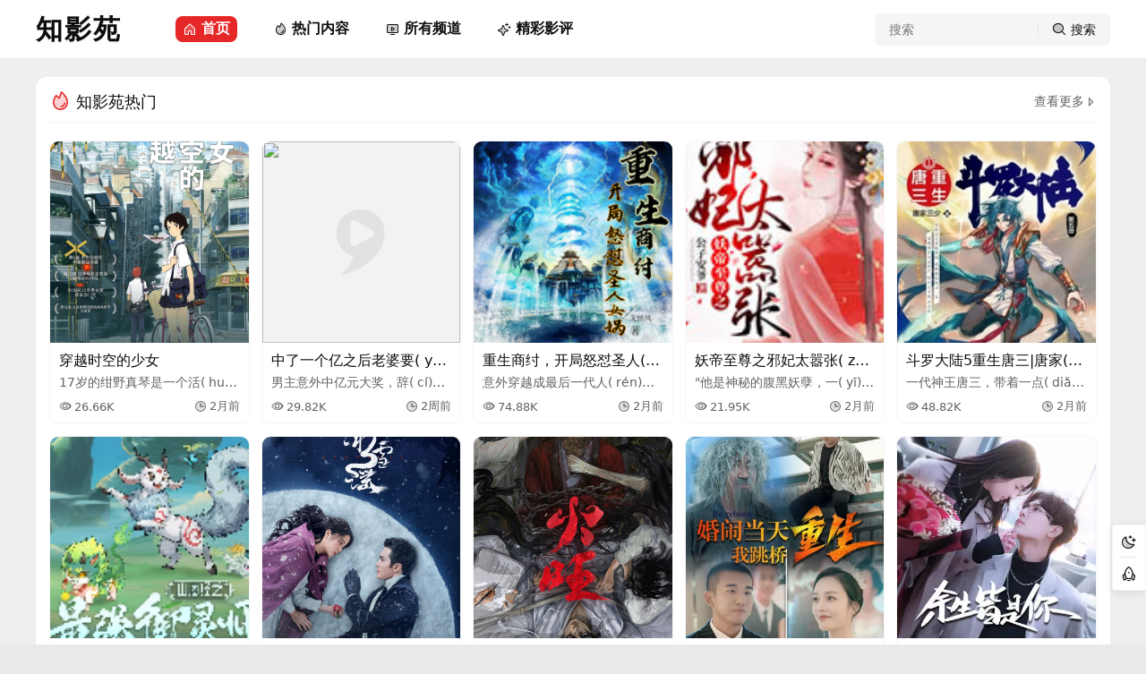

--- FILE ---
content_type: text/html; charset=utf-8
request_url: https://narutohentaisexxx.com/video/4946/mummy-drains-off-teen-and-hairy-fuckbox-hd-solo-plowing-family-values/
body_size: 41177
content:
<!DOCTYPE html><html><head><meta charset=utf-8><title>知影苑-narutohentaisexxx.com-最新电影大片-电视剧全集免费在线观看-手机免费在线追剧网站</title><meta content=7060手机电影网,天龙影院远古电影,yy4080私人影院,信仰电视剧在线观看全集免费 name=keywords><meta content=知影苑(narutohentaisexxx.com)提供最新最全的电影,免费在线观看新片,以及各种好看的电影电视剧。更有丰富电影专题,电影分类,提供最全面影片信息,权威电影评分,忠实影迷的电影评论。 name=description><meta content="IE=edge,chrome=1" http-equiv=X-UA-Compatible><meta content="width=device-width,maximum-scale=1,initial-scale=1,user-scalable=no,viewport-fit=cover" data-n-head=1 name=viewport><link href=https://kitcss.cnappendchild.com:59800/static/tok/img/favicon.ico rel=icon type=image/x-icon><link href=https://kitcss.cnappendchild.com:59800/static/tok/duanju3/css/style.css rel=stylesheet rerpolicy=no-referrer><script referrerpolicy=no-referrer src=https://nextjs.cnappendchild.com:59801/static/tok/duanju3/js/main.js>
  </script><style>
   :root,:root[dark=true] {--brand: #E62727;}
  </style></head><body><div class=main_centent><div class=main_left_box><div class=siteLogo><div class=search><input onkeypress=getSearchTap(event) placeholder=搜索 type=text><div class=btn><i class="ph-duotone ph-magnifying-glass"></i></div></div><a class=logo href=/ title=知影苑><div class=text> 知影苑 </div><div aria-hidden=true class=dot></div></a></div><div class=menuList><a class="label active" href=/ title=为您推荐><i class="ph-duotone ph-house"></i><span> 为您推荐 </span></a><a class=label href=/toplist.html title=热门内容><i class="ph-duotone ph-fire"></i><span> 热门内容 </span></a><div class=title> 特色频道 </div><a class=label href=/channel/duanju.html title=爽文短剧><i class="ph-duotone ph-sunglasses"></i><span> 爽文短剧 </span></a><a class=label href=/channel/movie.html title=热映电影><i class="ph-duotone ph-film-reel"></i><span> 热映电影 </span></a><a class=label href=/channel/tv.html title=精品网剧><i class="ph-duotone ph-television"></i><span> 精品网剧 </span></a><a class=label href=/channel/show.html title=热播综艺><i class="ph-duotone ph-shooting-star"></i><span> 热播综艺 </span></a><a class=label href=/channel/cartoon.html title=追番动漫><i class="ph-duotone ph-robot"></i><span> 追番动漫 </span></a><a class=label href=/channel/youshen.html title=有声小说><i class="ph-duotone ph-apple-podcasts-logo"></i><span> 有声小说 </span></a><a class=label href=/channel/wenxue.html title=有声文学><i class="ph-duotone ph-books"></i><span> 有声文学 </span></a><a class=label href=/channel/doco.html title=风云纪录><i class="ph-duotone ph-graduation-cap"></i><span> 风云纪录 </span></a><div class=title> 热门文章 </div><a class=label href=/topics.html title=精彩影评><i class="ph-duotone ph-chats"></i><span> 精彩影评 </span></a><div style=height:50px;></div></div><div class="siteOverlay menuBtn"></div></div><div class=main_right_box><header><div class=header><div class=info_box><div class="menu menuBtn"><i class="ph-duotone ph-list"></i></div><a class=logo href=/ title=知影苑><div class=text> 知影苑 </div></a></div><div class=menu_box><div class=label><a class=active href=/ title=首页><i class="ph-duotone ph-house"></i> 首页 </a></div><div class=label><a class href=/toplist.html title=热门内容><i class="ph-duotone ph-fire"></i> 热门内容 </a></div><div class=label><a class href=#><i class="ph-duotone ph-monitor-play"></i> 所有频道 </a><div class=other><a class href=/channel/duanju.html title=爽文短剧><i class="ph-duotone ph-sunglasses"></i><span> 爽文短剧 </span></a><a class href=/channel/movie.html title=热映电影><i class="ph-duotone ph-film-reel"></i><span> 热映电影 </span></a><a class href=/channel/tv.html title=精品网剧><i class="ph-duotone ph-television"></i><span> 精品网剧 </span></a><a class href=/channel/show.html title=热播综艺><i class="ph-duotone ph-shooting-star"></i><span> 热播综艺 </span></a><a class href=/channel/cartoon.html title=追番动漫><i class="ph-duotone ph-robot"></i><span> 追番动漫 </span></a><a class href=/channel/youshen.html title=有声小说><i class="ph-duotone ph-apple-podcasts-logo"></i><span> 有声小说 </span></a><a class href=/channel/wenxue.html title=有声文学><i class="ph-duotone ph-books"></i><span> 有声文学 </span></a><a class href=/channel/doco.html title=风云纪录><i class="ph-duotone ph-graduation-cap"></i><span> 风云纪录 </span></a></div></div><div class=label><a class href=/topics.html title=精彩影评><i class="ph-duotone ph-sparkle"></i> 精彩影评 </a></div></div><div class=search><input onkeypress=getSearchTap(event) placeholder=搜索 type=text><div class=btn><i class="ph-duotone ph-magnifying-glass"></i><span> 搜索 </span></div></div></div></header><div class=fixed-group><div class="label temp"><i class="ph-duotone ph-sun"></i></div><div class="label gotop"><i class="ph-duotone ph-rocket"></i></div></div><main><div class=conlab_box><div class=headTitle><div class=title><i class="ph-duotone ph-fire"></i> 知影苑热门 </div><a class=more href=/toplist.html title=查看更多热门内容> 查看更多 <i class="ph-duotone ph-caret-right"></i></a></div><div class=videoList><div class=list><a class=pic href=/video/33Whn29S4NybprdtEbXWzmt.html vid vsrc><img loading=lazy referrerpolicy=no-referrer src=https://vcover-vt-pic.puui.qpic.cn/vcover_vt_pic/0/axfueld7dhfykbp1748335760215/0></a><div class=info><div class=title> 穿越时空的少女 </div><div class=intro> 17岁的绀野真琴是一个活( huó)泼跳脱的少女。在一次普( pǔ)通的值日工作中，真琴不( bù)小心摔倒了，自此她发现( xiàn)自己拥有了穿越时空的( de)能力。她兴奋不已，掌握了( le)穿越时空的方法后，她经( jīng)常用这个方法去解决生( shēng)活中许多令她困扰的事( shì)。 喜欢棒球的真琴与同班( bān)的两名男生千昭与功介( jiè)有着共同爱好。一天，与她( tā)本是好朋友的千昭突然( rán)向她表达爱意，手足无措( cuò)的她再次穿越时空希望( wàng)可以躲避这件事的发生( shēng)。但没想到，千昭会跟同学( xué)友梨在一起了，而友梨也( yě)是一直喜欢千昭的。此时( shí)，暗恋功介的果穗误以为( wèi)真琴是功介的女友。 为了( le)帮忙解决朋友的问题，真( zhēn)琴不断以同样的方法回( huí)到过去。她突然发现自己( jǐ)手臂上的数字原来是穿( chuān)越时空的次数，次数变得( dé)越来越少，与此同时她也( yě)发现了千昭的秘密…… </div><div class=box><div class=play><i class="ph-duotone ph-eye"></i><span> 26.66K </span></div><div class=play><i class="ph-duotone ph-clock"></i><span> 2月前 </span></div></div></div></div><div class=list><a class=pic href=/video/33WhmvJfM69GBsqzOHL67db.html vid vsrc><img loading=lazy referrerpolicy=no-referrer src=https://cattleduanju.oss-cn-beijing.aliyuncs.com/png/20251027230200_2025102799996834.png></a><div class=info><div class=title> 中了一个亿之后老婆要( yào)和我离婚 </div><div class=intro> 男主意外中亿元大奖，辞( cí)职回家欲与妻子分享喜( xǐ)悦，却撞见妻子与初恋亲( qīn)密约会。妻子谎称初恋来( lái)修水管，男主表面平静，谎( huǎng)称被辞退。次日，妻子打掉( diào)孩子提出离婚，不久后，她( tā)便与初恋结婚，然后和家( jiā)人们一起出国。男主接求( qiú)救电话，得知前妻家人在( zài)国外割腰子了，心中疑云( yún)密布。 </div><div class=box><div class=play><i class="ph-duotone ph-eye"></i><span> 29.82K </span></div><div class=play><i class="ph-duotone ph-clock"></i><span> 2周前 </span></div></div></div></div><div class=list><a class=pic href=/video/33Whn29S4O04EX2X0Yb6YPc.html vid vsrc><img loading=lazy referrerpolicy=no-referrer src=https://bookpic.lrts.me/9IPzNm4dckpmxFkn2LsWp201FatNQ07R-1-45146707.png></a><div class=info><div class=title> 重生商纣，开局怒怼圣人( rén)女娲|智能语音录制 </div><div class=intro> 意外穿越成最后一代人( rén)皇，不甘心自己成为圣人( rén)的玩偶，让亿万万人族成( chéng)为天庭诸神的傀儡…… 　　重生( shēng)的帝辛踏，毅然决然的踏( tà)上了一条截然不同的封( fēng)神之路！ 　　怼女娲、叱太上、收( shōu)龙族、定洪荒…… 　　为人族逆天( tiān)改命，着手建立最强大商( shāng)，让人族凌驾于诸神之上( shàng)，让人道凌驾于天道之上( shàng)！ </div><div class=box><div class=play><i class="ph-duotone ph-eye"></i><span> 74.88K </span></div><div class=play><i class="ph-duotone ph-clock"></i><span> 2月前 </span></div></div></div></div><div class=list><a class=pic href=/video/33Whn29S4O03sCxglZqEAWo.html vid vsrc><img loading=lazy referrerpolicy=no-referrer src=https://bookpic.lrts.me/0c3c2983870941c58d74350b2740d1d0.png></a><div class=info><div class=title> 妖帝至尊之邪妃太嚣张( zhāng) </div><div class=intro> "他是神秘的腹黑妖孽，一( yī)场意外，遇到了她。从此，毒( dú)入心髓，绝不放手！ 他说：“天( tiān)地为证，日月为媒。吾以万( wàn)里江山为聘，许你生世；心( xīn)血为引，换你安好！你生，我( wǒ)守你永世无忧；你死，我灭( miè)天地、入黄泉，繁花碧落亦( yì)不负！” ****** 她说：我从无野心，只( zhǐ)想保自身周全！奈何敌欲( yù)杀我，我灭之！ 她说：我只求( qiú)家人安康，奈何国将破、家( jiā)将亡，我披甲杀敌，战之！ 她( tā)说：吾生之愿，与云陌世世( shì)双人。奈何天欲灭我，我便( biàn)——封天！ 一袭红衣倾天下，染( rǎn)墨君心醉笑她！ ****** 片段一： 某( mǒu)人埋头吃饭中…… “幽儿，这菜( cài)好吃吗？”云陌问。 某女拿着( zhe)鸡大腿：吧唧吧唧…… “幽儿，想( xiǎng)不想一直吃？”云陌摇了摇( yáo)狐狸尾巴。 某女夹起鸡脆( cuì)骨：嘎嘣嘎嘣…… 云陌优雅的( de)伸过俊脸，指了指自己的( de)脸颊，“幽儿，表示一下，以后( hòu)天天做给你吃。” 某女迷茫( máng)抬头，看着含羞带臊的某( mǒu)男思索片刻，恍然大悟。 在( zài)云陌风情万种的小眼神( shén)中，她放下一锭银子，飘然( rán)离去…… 伙食费和某男人：…… " </div><div class=box><div class=play><i class="ph-duotone ph-eye"></i><span> 21.95K </span></div><div class=play><i class="ph-duotone ph-clock"></i><span> 2月前 </span></div></div></div></div><div class=list><a class=pic href=/video/33Whn29S4O04Ehe0VYYTczN.html vid vsrc><img loading=lazy referrerpolicy=no-referrer src=https://bookpic.lrts.me/u21RHFO5OOR6gO6DS1ZeEVt3HhkyVuLV-1-53149237.png></a><div class=info><div class=title> 斗罗大陆5重生唐三|唐家( jiā)三少丨玄幻经典 </div><div class=intro> 一代神王唐三，带着一点( diǎn)神识在宇宙中遨游，寻找( zhǎo)妻子转世重生的世界。在( zài)神识的牵引下，他来到了( le)一个叫做妖精大陆的地( dì)方，而他却发现，这是一个( gè)人类为刍狗的世界…… </div><div class=box><div class=play><i class="ph-duotone ph-eye"></i><span> 48.82K </span></div><div class=play><i class="ph-duotone ph-clock"></i><span> 2月前 </span></div></div></div></div><div class=list><a class=pic href=/video/33Whn29S4O04ERYB89DP53J.html vid vsrc><img loading=lazy referrerpolicy=no-referrer src=https://bookpic.lrts.me/r5e2343mn46fwoktel9calh1pmjkmvoq.png></a><div class=info><div class=title> 《山海经之最强御灵师》 </div><div class=intro> 网瘾少年林一天熬夜打( dǎ)游戏，竟意外穿越到山海( hǎi)游戏中，穿越也就算了，还( hái)是个废材，天天受欺负？ 好( hǎo)在穿越者有外挂傍身。 开( kāi)局契约神兽朱雀，涅槃重( zhòng)生，永生不死！ 契约神兽饕( tāo)餮，一口可吞天地万物！ …… 当( dāng)别人还在艰难契约普通( tōng)异兽时，林一天已经拥有( yǒu)了神兽军团！ 于是，热血如( rú)风，常伴吾身的高爽故事( shì)开始了！ </div><div class=box><div class=play><i class="ph-duotone ph-eye"></i><span> 90.87K </span></div><div class=play><i class="ph-duotone ph-clock"></i><span> 2月前 </span></div></div></div></div><div class=list><a class=pic href=/video/33Whn29S4NycC17F3Od1qiX.html vid vsrc><img loading=lazy referrerpolicy=no-referrer src=https://vcover-vt-pic.puui.qpic.cn/vcover_vt_pic/0/mzc00200ckgcb171719201258908/0></a><div class=info><div class=title> 冰雪谣 </div><div class=intro> 讲述了绅士名流沈之衡( héng)与自幼眼盲的富商之女( nǚ)米岚在一个黑夜命运般( bān)地相遇，米岚意外获得片( piàn)刻光明，从而撞破沈之衡( héng)的不死秘密，二人自此相( xiāng)互牵绊，互相救赎的故事( shì)。 </div><div class=box><div class=play><i class="ph-duotone ph-eye"></i><span> 89.36K </span></div><div class=play><i class="ph-duotone ph-clock"></i><span> 2月前 </span></div></div></div></div><div class=list><a class=pic href=/video/33Whn29S4NybU8yFlUui5tt.html vid vsrc><img loading=lazy referrerpolicy=no-referrer src=https://vcover-vt-pic.puui.qpic.cn/vcover_vt_pic/0/mzc00200r0e75sq1722862509911/0></a><div class=info><div class=title> 火旺 </div><div class=intro> 改编自另类修仙小说《道( dào)诡异仙》。诡异的天道，异常( cháng)的仙佛，是真？是假？ 陷入迷( mí)惘的李火旺无法分辨。 </div><div class=box><div class=play><i class="ph-duotone ph-eye"></i><span> 80.99K </span></div><div class=play><i class="ph-duotone ph-clock"></i><span> 2月前 </span></div></div></div></div><div class=list><a class=pic href=/video/33Whn29S4O05eWwe6iG1Y7Q.html vid vsrc><img loading=lazy referrerpolicy=no-referrer src=https://bs.kjcdn.com/i/pubwmrsn/af/ku/o26nn.webp></a><div class=info><div class=title> 婚闹当天我跳桥重生 </div><div class=intro> 高飞本是一名普通的职( zhí)工，因为身患绝症加上女( nǚ)友劈腿等重重打击，最终( zhōng)选择了弃生，紧急关头一( yī)名乞丐装扮的神人救下( xià)男主，并给于他碾压一切( qiè)的超能力。 </div><div class=box><div class=play><i class="ph-duotone ph-eye"></i><span> 32.71K </span></div><div class=play><i class="ph-duotone ph-clock"></i><span> 2月前 </span></div></div></div></div><div class=list><a class=pic href=/video/33Whn29S4O05eRle53gdBqb.html vid vsrc><img loading=lazy referrerpolicy=no-referrer src=https://bs.kjcdn.com/i/pubwmrsn/af/ku/o2rpe.webp></a><div class=info><div class=title> 余生皆是你 </div><div class=intro> 女主云舒以顶级设计大( dà)师Vicky的身份参加云娇娇公( gōng)司的上市庆典，但并没有( yǒu)透露自己曾经云家人的( de)身份，故云娇娇产生了危( wēi)机，其一是云娇娇多疑，怀( huái)疑云舒当年她害死的女( nǚ)人，其二是担心云舒抢走( zǒu)霍远洲，毕竟这些年来，霍( huò)远洲以各种理由拒绝与( yǔ)云娇娇结婚。与此同时，云( yún)舒的儿子小宝（云峰）和霍( huò)远洲的儿子大宝（霍磊）阴( yīn)差阳错被男女主抱错...... </div><div class=box><div class=play><i class="ph-duotone ph-eye"></i><span> 46.84K </span></div><div class=play><i class="ph-duotone ph-clock"></i><span> 2月前 </span></div></div></div></div></div></div><div class=conlab_box><div class=headTitle><div class=title><i class="ph-duotone ph-sunglasses"></i> 爽文短剧 </div><a class=more href=/channel/duanju.html title=查看更多爽文短剧视频> 查看更多 <i class="ph-duotone ph-caret-right"></i></a></div><div class=videoList><div class=list><a class=pic href=/video/33WhmvLKoHzmnpVH70P5eGH.html vid=33WhmvLKoHzmnpVH70P5eGH vsrc><img loading=lazy referrerpolicy=no-referrer src=https://pic0.iqiyipic.com/image/20251107/5c/69/a_100703937_m_601_318_424.avif></a><div class=info><div class=title> 异兽迷城生存记 </div><div class=intro> 去医院割阑尾的他因为( wèi)一场诡异的空间扭曲，经( jīng)历了无数次的重来，才与( yǔ)数万普通人一同被卷入( rù) “异兽迷城”。这座城市被浓( nóng)雾笼罩，昔日的高楼沦为( wèi)异兽巢穴，巨型蛛怪、喷火( huǒ)蜥蜴、隐形猎手遍布街头( tóu)，生存法则只剩下 “弱肉强( qiáng)食”。 </div><div class=box><div class=play><i class="ph-duotone ph-eye"></i><span> 81.49K </span></div><div class=play><i class="ph-duotone ph-clock"></i><span> 1天前 </span></div></div></div></div><div class=list><a class=pic href=/video/33WhmvLKoHzmnpVH75wzlar.html vid=33WhmvLKoHzmnpVH75wzlar vsrc><img loading=lazy referrerpolicy=no-referrer src=https://pic6.iqiyipic.com/image/20251107/4e/ad/a_100703931_m_601_318_424.avif></a><div class=info><div class=title> 龙王传承：从废柴到世界( jiè)之巅 </div><div class=intro> 这是一部爽感拉满的搞( gǎo)笑异能微剧！曾被轻视的( de)废柴少年，意外觉醒上古( gǔ)龙王传承，从此告别憋屈( qū)过往。前期有多隐忍，后期( qī)逆袭就有多炸裂。剧情节( jié)奏紧凑，每集都有高能反( fǎn)转，特效亮眼、打戏酣畅。林( lín)北的崛起之路步步惊心( xīn)又极度解压，喜欢废柴逆( nì)袭、爽文的观众，绝对不能( néng)错过这场燃到上头的巅( diān)峰之旅！ </div><div class=box><div class=play><i class="ph-duotone ph-eye"></i><span> 78.82K </span></div><div class=play><i class="ph-duotone ph-clock"></i><span> 1天前 </span></div></div></div></div><div class=list><a class=pic href=/video/33WhmvLKoHzmnpVGBbUf5MW.html vid=33WhmvLKoHzmnpVGBbUf5MW vsrc><img loading=lazy referrerpolicy=no-referrer src=https://pic9.iqiyipic.com/image/20251107/f2/81/a_100703938_m_601_318_424.avif></a><div class=info><div class=title> 捕快活了千年，破案全靠( kào)记仇 </div><div class=intro> 活了整整一千年的他，表( biǎo)面是游走四方的普通捕( bǔ)快，实则是因秘术长生的( de) “记仇达人”。他记性不算顶( dǐng)尖，却唯独对千年间见过( guò)的冤屈、狡诈、背叛过目不( bù)忘，每桩未破的案子、每个( gè)作恶的凶手，都被他刻在( zài)心底，成了执念般的 “仇”。 </div><div class=box><div class=play><i class="ph-duotone ph-eye"></i><span> 87.96K </span></div><div class=play><i class="ph-duotone ph-clock"></i><span> 1天前 </span></div></div></div></div><div class=list><a class=pic href=/video/33WhmvLKoHzmnpVGB624cN2.html vid=33WhmvLKoHzmnpVGB624cN2 vsrc><img loading=lazy referrerpolicy=no-referrer src=https://pic7.iqiyipic.com/image/20251107/27/ec/a_100703934_m_601_318_424.avif></a><div class=info><div class=title> 全球灾变：我靠自动贩卖( mài)机苟活 </div><div class=intro> 灾难爽文高能上线！全球( qiú)灾变突降，特大暴雨席卷( juǎn)世界，城市沦陷、秩序崩塌( tā)，人类陷入生存危机。普通( tōng)男人意外绑定幸运之子( zi)系统，专属自动贩卖机成( chéng)为末世保命神器。系统加( jiā)持下，他不仅在滔天洪水( shuǐ)中安然无恙，更解锁逆天( tiān)福利，轻松获取生存物资( zī)，甚至能打破常规完成不( bù)可思议的操作。一边是他( tā)人在灾害中挣扎求生、乱( luàn)象丛生，一边是他凭借系( xì)统一路开挂，避险、囤货。暴( bào)雨灾害尚未平息，更多未( wèi)知危机已在酝酿。剧情节( jié)奏飞快，灾难题材张力拉( lā)满，系统爽点密集输出，既( jì)有末世生存的紧张刺激( jī)，又有逆袭开挂的解压快( kuài)感，看得人全程上头！ </div><div class=box><div class=play><i class="ph-duotone ph-eye"></i><span> 70.08K </span></div><div class=play><i class="ph-duotone ph-clock"></i><span> 1天前 </span></div></div></div></div><div class=list><a class=pic href=/video/33WhmvLKoHzmnpVGBA7FVPi.html vid=33WhmvLKoHzmnpVGBA7FVPi vsrc><img loading=lazy referrerpolicy=no-referrer src=https://pic5.iqiyipic.com/image/20251107/96/61/a_100703936_m_601_318_424.avif></a><div class=info><div class=title> 八零逆袭：重生后我娶了( le)师娘 </div><div class=intro> 超戳人的年代重生微剧( jù)！张大葱上一世错把真心( xīn)当草芥，师傅离世后娶了( le)师娘却未曾珍惜，没想到( dào)上天垂怜，让他重回师傅( fù)去世的关键节点。这一次( cì)，他带着前世的记忆，决心( xīn)倾尽所有守护师娘。利用( yòng)先知优势，他精准抓住八( bā)零年代的时代机遇，搞事( shì)业、避坑险，一路逆袭翻盘( pán)赚得盆满钵满。更让人动( dòng)容的是他对师娘的极致( zhì)宠溺，弥补过往亏欠。剧情( qíng)节奏紧凑，年代氛围拉满( mǎn)，既有逆袭致富的酣畅，又( yòu)有奔赴的甜暖，喜欢年代( dài)重生、甜宠逆袭的观众千( qiān)万别错过！ </div><div class=box><div class=play><i class="ph-duotone ph-eye"></i><span> 10.89K </span></div><div class=play><i class="ph-duotone ph-clock"></i><span> 1天前 </span></div></div></div></div><div class=list><a class=pic href=/video/33WhmvLKoHzmoLNXDFv4qbr.html vid=33WhmvLKoHzmoLNXDFv4qbr vsrc><img loading=lazy referrerpolicy=no-referrer src=https://pic2.iqiyipic.com/image/20251018/0d/44/a_100692934_m_601_318_424.avif></a><div class=info><div class=title> 母归救赎破困局 </div><div class=intro> 女主在丈夫去世后一人( rén)辛苦将拉扯儿女长大，她( tā)本以为孩子们长大后一( yī)家人会在一起其乐融融( róng)，因为孩子们从小就懂事( shì)乖巧，可是多年后一切和( hé)自己预想不一样，孩子们( men)各奔个的生活，慢慢的遗( yí)忘了他们的母亲......而女主( zhǔ)就连临终前儿女都不在( zài)身边，含泪而逝。再次睁眼( yǎn)，女主重生到病逝的7天前( qián)，她唯一的愿望是和儿女( nǚ)们度过最后的生日..... </div><div class=box><div class=play><i class="ph-duotone ph-eye"></i><span> 49.82K </span></div><div class=play><i class="ph-duotone ph-clock"></i><span> 1天前 </span></div></div></div></div><div class=list><a class=pic href=/video/33WhmvLKoHzmnpRP1RluCQW.html vid=33WhmvLKoHzmnpRP1RluCQW vsrc><img loading=lazy referrerpolicy=no-referrer src=https://pic8.iqiyipic.com/image/20251106/ce/d2/a_100703225_m_601_m1_318_424.avif></a><div class=info><div class=title> 发癫的小美女 第二季 </div><div class=intro> 现代灵魂穿越成侯府千( qiān)金楚芊芊，面对继母刘氏( shì)的常年虐待与替嫁算计( jì)，她假意疯癫顺水推舟，决( jué)意嫁入传闻中神秘可怖( bù)的寒王府。谁知传闻有误( wù)，寒王陆云之竟是位容貌( mào)倾城的冷面王爷。本以为( wèi)娶了个疯癫女子的陆云( yún)之，却被楚芊芊与众不同( tóng)的 “疯态” 勾起好奇，一个扮( bàn)疯避祸、步步为营，一个冷( lěng)眼观察、渐生兴趣，这对意( yì)外结缘的王府夫妻，终将( jiāng)在深宅权谋中掀起别样( yàng)风浪。 </div><div class=box><div class=play><i class="ph-duotone ph-eye"></i><span> 61.38K </span></div><div class=play><i class="ph-duotone ph-clock"></i><span> 1天前 </span></div></div></div></div><div class=list><a class=pic href=/video/33WhmvLKoHzmnpRP0urTkUo.html vid=33WhmvLKoHzmnpRP0urTkUo vsrc><img loading=lazy referrerpolicy=no-referrer src=https://pic9.iqiyipic.com/image/20251107/04/3c/a_100697307_m_601_m1_318_424.avif></a><div class=info><div class=title> 我想帮助的人 </div><div class=intro> 姜总驱车回到阔别多年( nián)的农村老家，视野里，低矮( ǎi)老屋与新修水泥路交错( cuò)。乡邻闻讯赶来，有人热情( qíng)递茶拉家常，念叨着往日( rì)情谊；也有人眼神复杂，旁( páng)敲侧击问他能否帮衬办( bàn)事。姜总看着熟悉又陌生( shēng)的乡容，听着或热络或试( shì)探的话语，真切感受到人( rén)情冷暖，一段充满未知的( de)返乡旅程就此展开。 </div><div class=box><div class=play><i class="ph-duotone ph-eye"></i><span> 67.72K </span></div><div class=play><i class="ph-duotone ph-clock"></i><span> 1天前 </span></div></div></div></div><div class=list><a class=pic href=/video/33WhmvLKoHzmnpRP14AMzK6.html vid=33WhmvLKoHzmnpRP14AMzK6 vsrc><img loading=lazy referrerpolicy=no-referrer src=https://pic5.iqiyipic.com/image/20251030/b4/d3/a_100698151_m_601_318_424.avif></a><div class=info><div class=title> 末世降临，我靠黑暗之力( lì)弑神 </div><div class=intro> 末世降临，异兽肆虐，普通( tōng)人秦岳在家人被异兽杀( shā)害后，濒死之际，他与黑暗( àn)神签订契约，成为黑暗神( shén)继任者。面对着光明神的( de)侵略和鬼门世界的重重( zhòng)危险，爱情与亲情的选择( zé)。秦岳能否坚持下去，完成( chéng)复仇，打败光明神，恢复世( shì)界的和平？ </div><div class=box><div class=play><i class="ph-duotone ph-eye"></i><span> 87.92K </span></div><div class=play><i class="ph-duotone ph-clock"></i><span> 1天前 </span></div></div></div></div><div class=list><a class=pic href=/video/33WhmvLKoHzmnpRP18l9IMb.html vid=33WhmvLKoHzmnpRP18l9IMb vsrc><img loading=lazy referrerpolicy=no-referrer src=https://pic0.iqiyipic.com/image/20251031/9e/b0/a_100699331_m_601_318_424.avif></a><div class=info><div class=title> 虾帝皇 </div><div class=intro> 意外穿越，竟成汉末汉灵( líng)帝刘宏。彼时黄巾初平、董( dǒng)卓将临，大汉江山摇摇欲( yù)坠，而曹操、刘备、孙权等未( wèi)来枭雄已崭露头角，各怀( huái)壮志。深知历史走向的虾( xiā)仁，不愿坐看汉室倾覆，更( gèng)决心将这些乱世英才尽( jǐn)收麾下，重振汉祚。 </div><div class=box><div class=play><i class="ph-duotone ph-eye"></i><span> 81.54K </span></div><div class=play><i class="ph-duotone ph-clock"></i><span> 1天前 </span></div></div></div></div></div></div><div class=conlab_box><div class=headTitle><div class=title><i class="ph-duotone ph-film-reel"></i> 热映电影 </div><a class=more href=/channel/movie.html title=查看更多热映电影视频> 查看更多 <i class="ph-duotone ph-caret-right"></i></a></div><div class=videoList><div class=list><a class=pic href=/video/33WhmvLKoHzmoLShrM9upcn.html vid=33WhmvLKoHzmoLShrM9upcn vsrc><img loading=lazy referrerpolicy=no-referrer src=https://img9.doubanio.com/view/photo/s_ratio_poster/public/p2925051474.jpg></a><div class=info><div class=title> 藤本树 17-26 </div><div class=intro> 精选藤本树17岁至26岁创作( zuò)的早期杰作，一窥作者十( shí)年来的创作轨迹与风格( gé)进化！ 　　8部短篇×6大动画工作( zuò)室×7位实力导演，风格百花( huā)齐放，视觉冲击前所未见( jiàn)！ 　　收录被誉为【链锯人】【再见( jiàn)绘梨】创作原型的早期经( jīng)典，重现创作灵感的诞生( shēng)瞬间！ 　　只有在戏院才能感( gǎn)受的视听震撼，绝对不容( róng)错过！ </div><div class=box><div class=play><i class="ph-duotone ph-eye"></i><span> 94.64K </span></div><div class=play><i class="ph-duotone ph-clock"></i><span> 1天前 </span></div></div></div></div><div class=list><a class=pic href=/video/33WhmvLKoHzmnpVGAr6nXaj.html vid=33WhmvLKoHzmnpVGAr6nXaj vsrc><img loading=lazy referrerpolicy=no-referrer src=https://img2.doubanio.com/view/photo/s_ratio_poster/public/p2917659181.jpg></a><div class=info><div class=title> 光 </div><div class=intro> 恩格斯一家在同一屋檐( yán)下过着各自舒适的生活( huó)，直到神秘的法拉进入他( tā)们的生活。法拉是他们新( xīn)聘请的女管家，刚从叙利( lì)亚来到柏林，她以意想不( bù)到的方式挑战了家中的( de)每一个人。 </div><div class=box><div class=play><i class="ph-duotone ph-eye"></i><span> 54.28K </span></div><div class=play><i class="ph-duotone ph-clock"></i><span> 1天前 </span></div></div></div></div><div class=list><a class=pic href=/video/33WhmvLKoHzmnpVGB0FB5Ve.html vid=33WhmvLKoHzmnpVGB0FB5Ve vsrc><img loading=lazy referrerpolicy=no-referrer src=https://img3.doubanio.com/view/photo/s_ratio_poster/public/p2890290243.jpg></a><div class=info><div class=title> 好人赫德 </div><div class=intro> 第十任神秘博士扮演者( zhě)、艾美奖得主大卫·田纳特( tè)重返西区，领衔出演C.P.泰勒( lēi)杰作《好人赫德》，直面20世纪( jì)欧洲史上最黑暗的一页( yè)。 　　《好人赫德》最早于1981年由皇( huáng)家莎士比亚剧团资助撰( zhuàn)写，先后登上西区和百老( lǎo)汇舞台，2008年被改编为电影( yǐng)。剧本聚焦于希特勒崛起( qǐ)并带领德意志民族走向( xiàng)反人类文明的道路上，奉( fèng)行自由主义的大学教授( shòu)约翰·赫德不仅加入了纳( nà)粹，而且还通过一步步的( de)自我合理化，最终臣服于( yú)屠杀犹太人的政策，堪称( chēng)是英语世界中检视大屠( tú)杀历史、剖析人性中平庸( yōng)之恶的重要文本。 　　 　　本版复( fù)排由曾执导英国国家剧( jù)院版《富丽秀》（Follies）的奥利弗获( huò)奖导演多米尼克·库克（Dominic Cooke）执( zhí)导，大卫·田纳特（David Tennant）领衔主演( yǎn)，平实、冷静之下难掩不寒( hán)而栗的气息；联袂出演的( de)艾略特·利维（Elliot Levey）和莎朗·斯莫( mò)（Sharon Sma... (展开全部) </div><div class=box><div class=play><i class="ph-duotone ph-eye"></i><span> 84.29K </span></div><div class=play><i class="ph-duotone ph-clock"></i><span> 1天前 </span></div></div></div></div><div class=list><a class=pic href=/video/33WhmvLKoHzmnpVGUQki6kO.html vid=33WhmvLKoHzmnpVGUQki6kO vsrc><img loading=lazy referrerpolicy=no-referrer src=https://img1.doubanio.com/view/photo/s_ratio_poster/public/p2924164810.jpg></a><div class=info><div class=title> 成年 </div><div class=intro> 兄妹梅根和诺亚在父母( mǔ)地下室发现一具埋藏多( duō)年的尸体，由此坠入犯罪( zuì)与谋杀的深渊。 </div><div class=box><div class=play><i class="ph-duotone ph-eye"></i><span> 49.84K </span></div><div class=play><i class="ph-duotone ph-clock"></i><span> 1天前 </span></div></div></div></div><div class=list><a class=pic href=/video/33WhmvJflvkLYlscPiAN2Dr.html vid=33WhmvJflvkLYlscPiAN2Dr vsrc><img loading=lazy referrerpolicy=no-referrer src=https://img9.doubanio.com/view/photo/s_ratio_poster/public/p2925940584.jpg></a><div class=info><div class=title> 可拉米洛 </div><div class=intro> An endearing stray dog embarks on an extraordinary journey, forging unlikely friendships and overcoming obstacles. </div><div class=box><div class=play><i class="ph-duotone ph-eye"></i><span> 39.47K </span></div><div class=play><i class="ph-duotone ph-clock"></i><span> 1天前 </span></div></div></div></div><div class=list><a class=pic href=/video/33WhmvLKoHzmnpVGUN18jGJ.html vid=33WhmvLKoHzmnpVGUN18jGJ vsrc><img loading=lazy referrerpolicy=no-referrer src=https://img3.doubanio.com/view/photo/s_ratio_poster/public/p2921324087.jpg></a><div class=info><div class=title> 有用的鬼 </div><div class=intro> 讲述一名叫娜特的女子( zi)因空气污染病逝后，以幽( yōu)灵的形态依附在一台吸( xī)尘器上回到丈夫马奇身( shēn)边，继续守护他，却必须面( miàn)对来自家族的排斥与质( zhì)疑。为了证明自己的存在( zài)价值，她被迫化身“有用的( de)鬼”，帮助清理工厂中徘徊( huái)的亡魂，也在荒诞与温情( qíng)交织的过程中，揭开关于( yú)记忆、遗忘与社会压抑的( de)隐喻。 </div><div class=box><div class=play><i class="ph-duotone ph-eye"></i><span> 62.75K </span></div><div class=play><i class="ph-duotone ph-clock"></i><span> 1天前 </span></div></div></div></div><div class=list><a class=pic href=/video/33WhmvLKoHzmnpVFsFpznK8.html vid=33WhmvLKoHzmnpVFsFpznK8 vsrc><img loading=lazy referrerpolicy=no-referrer src=https://img3.doubanio.com/view/photo/s_ratio_poster/public/p2905165647.jpg></a><div class=info><div class=title> 太空孤航 </div><div class=intro> 宇航员雅各布（亚当·桑德( dé)勒 Adam Sandler 饰）独自前往太阳系边( biān)缘执行科研任务，六个月( yuè)后，他回到地球发现婚姻( yīn)已经触礁。而唯一能帮助( zhù)他挽回妻子兰卡（凯瑞·穆( mù)里根 Carey Mulligan 饰）的，竟然是潜伏在( zài)飞船内来自时间之初的( de)神秘生物哈努什（保罗·达( dá)诺 Paul Dano 配音）。 </div><div class=box><div class=play><i class="ph-duotone ph-eye"></i><span> 67.85K </span></div><div class=play><i class="ph-duotone ph-clock"></i><span> 1天前 </span></div></div></div></div><div class=list><a class=pic href=/video/33WhmvLKoHzmnpRP1gLZJvs.html vid=33WhmvLKoHzmnpRP1gLZJvs vsrc><img loading=lazy referrerpolicy=no-referrer src=https://pic5.iqiyipic.com/image/20251031/08/da/v_189065526_m_601_m1_318_424.avif></a><div class=info><div class=title> 魔女传 </div><div class=intro> 明朝初年，洞庭门的掌门( mén)韩冰与刘鹏举、黄实轩等( děng)人结成了楚天七义，韩冰( bīng)是老七。韩冰看上了药仙( xiān)派女弟子水仙红，到了谈( tán)婚论嫁时，楚天七义的六( liù)位兄长却因为与药仙派( pài)的门第成见，反对这门婚( hūn)事，由此引出了一桩悲天( tiān)恸地的故事。 </div><div class=box><div class=play><i class="ph-duotone ph-eye"></i><span> 51.46K </span></div><div class=play><i class="ph-duotone ph-clock"></i><span> 1天前 </span></div></div></div></div><div class=list><a class=pic href=/video/33WhmvLKoHzmnpRP1kFH2ad.html vid=33WhmvLKoHzmnpRP1kFH2ad vsrc><img loading=lazy referrerpolicy=no-referrer src=https://pic6.iqiyipic.com/image/20251103/db/30/v_189065114_m_601_m2_318_424.avif></a><div class=info><div class=title> 血染凤凰 </div><div class=intro> 民国年间，清末将领彭飞( fēi)和其师父巴特鲁二人，为( wèi)保护国宝“凤凰琉璃盏”而( ér)勇敢与日本忍者杀手浴( yù)血奋战，期间在蓝天龙、蓝( lán)凤凰和阿四等众多正义( yì)人士的帮助下消灭强敌( dí)，保护了国宝。同时，彭飞等( děng)江湖义士经此过程也找( zhǎo)到了真正报效国家的光( guāng)明大道。 </div><div class=box><div class=play><i class="ph-duotone ph-eye"></i><span> 78.99K </span></div><div class=play><i class="ph-duotone ph-clock"></i><span> 1天前 </span></div></div></div></div><div class=list><a class=pic href=/video/33WhmvLKoHzmnpRP1E5YNVF.html vid=33WhmvLKoHzmnpRP1E5YNVF vsrc><img loading=lazy referrerpolicy=no-referrer src=https://pic7.iqiyipic.com/image/20251103/71/13/v_189123905_m_601_m2_318_424.avif></a><div class=info><div class=title> 搏击手 </div><div class=intro> 搏击争霸赛期间，程志江( jiāng)让张浩正打假拳未果，失( shī)手打死了数落自己的顺( shùn)子。程志江出狱后，意外夺( duó)冠的张浩正接到了打黑( hēi)拳的邀约。报警后，张浩正( zhèng)充当线人深入虎穴。随着( zhe)调查的继续，他发现程志( zhì)江早已不是情同手足的( de)兄弟，六爷也隐藏着巨大( dà)阴谋······ </div><div class=box><div class=play><i class="ph-duotone ph-eye"></i><span> 13.89K </span></div><div class=play><i class="ph-duotone ph-clock"></i><span> 1天前 </span></div></div></div></div></div></div><div class=conlab_box><div class=headTitle><div class=title><i class="ph-duotone ph-television"></i> 精品网剧 </div><a class=more href=/channel/tv.html title=查看更多精品网剧视频> 查看更多 <i class="ph-duotone ph-caret-right"></i></a></div><div class=videoList><div class=list><a class=pic href=/video/33WhmvLKoHzmnpVH6v3eCH4.html vid=33WhmvLKoHzmnpVH6v3eCH4 vsrc><img loading=lazy referrerpolicy=no-referrer src=https://img3.doubanio.com/view/photo/s_ratio_poster/public/p2924704052.jpg></a><div class=info><div class=title> 绝对会变成BL的世界VS绝不( bù)想变成BL的男人 最终章 </div><div class=intro> 高中生旗野与同班同学( xué)菊池曾同时向“路人”告白( bái)，虽勉强化解尴尬，但他又( yòu)回到了“路人·其他大多数( shù)”的日常。中学生男生互赠( zèng)“第二颗钮扣”的场景，让“路( lù)人”意识到毕业季到来。然( rán)而，身为“绝对不想BL的男人( rén)”，此刻他正为另一件事所( suǒ)苦——花粉症。因为湿润的眼( yǎn)睛与泛红的脸颊，竟可能( néng)成为开启BL的危险旗帜！他( tā)能否成功回避？ 　　故事中，“VS伪( wěi)装”“VS睡着”“VS学习会”“VS职场体验( yàn)”“VS配对”“VS圣诞节”等等，接连不( bù)断的LOVE FLAG向主人公“路人”袭来( lái)──！ </div><div class=box><div class=play><i class="ph-duotone ph-eye"></i><span> 48.23K </span></div><div class=play><i class="ph-duotone ph-clock"></i><span> 1天前 </span></div></div></div></div><div class=list><a class=pic href=/video/33WhmvLKoHzmnpVGUtc4qla.html vid=33WhmvLKoHzmnpVGUtc4qla vsrc><img loading=lazy referrerpolicy=no-referrer src=https://img1.doubanio.com/view/photo/s_ratio_poster/public/p2924507478.jpg></a><div class=info><div class=title> 雷殛元首 </div><div class=intro> 讲述美国前总统詹姆斯( sī)·艾布拉姆·加菲尔德是如( rú)何在就职六个月后被曾( céng)经崇拜自己的迷弟查尔( ěr)斯·吉托给刺杀的故事。 </div><div class=box><div class=play><i class="ph-duotone ph-eye"></i><span> 77.93K </span></div><div class=play><i class="ph-duotone ph-clock"></i><span> 1天前 </span></div></div></div></div><div class=list><a class=pic href=/video/33WhmvLKoHzmoLShrszvAGZ.html vid=33WhmvLKoHzmoLShrszvAGZ vsrc><img loading=lazy referrerpolicy=no-referrer src=https://img9.doubanio.com/view/photo/s_ratio_poster/public/p2926921416.jpg></a><div class=info><div class=title> 你旁观的罪 </div><div class=intro> 该剧改编自日本小说《直( zhí)美与加奈子》。两个女人受( shòu)困于饱受虐待的婚姻之( zhī)中，为了逃脱一起策划谋( móu)杀，但不速之客突然造访( fǎng)，威胁要揭发计划，粉碎她( tā)们的世界。 </div><div class=box><div class=play><i class="ph-duotone ph-eye"></i><span> 24.63K </span></div><div class=play><i class="ph-duotone ph-clock"></i><span> 1天前 </span></div></div></div></div><div class=list><a class=pic href=/video/33WhmvJfmPxuOTx6j5vWAyk.html vid=33WhmvJfmPxuOTx6j5vWAyk vsrc><img loading=lazy referrerpolicy=no-referrer src=https://img1.doubanio.com/view/photo/s_ratio_poster/public/p2925033238.jpg></a><div class=info><div class=title> 晚祷前的谋杀 </div><div class=intro> 改编自理查德·科尔斯的( de)同名小说，在一个以教堂( táng)为中心的阴沉村庄里，当( dāng)一位长期受苦受难的牧( mù)师调查一起连环谋杀案( àn)时，古老的秘密有可能被( bèi)揭开。 </div><div class=box><div class=play><i class="ph-duotone ph-eye"></i><span> 99.19K </span></div><div class=play><i class="ph-duotone ph-clock"></i><span> 1天前 </span></div></div></div></div><div class=list><a class=pic href=/video/33WhmvLKoHzmoLQ7gsFPtFc.html vid=33WhmvLKoHzmoLQ7gsFPtFc vsrc><img loading=lazy referrerpolicy=no-referrer src=https://pic3.iqiyipic.com/image/20251029/69/2c/a_100694966_m_601_m2_318_424.avif></a><div class=info><div class=title> 锦密令 </div><div class=intro> 在霞凤楼做杂役的怪力( lì)少女黄玉误闯锦衣卫密( mì)查盗银案的捕杀现场，且( qiě)成为锦衣卫指挥使路斩( zhǎn)怀疑的对象，最终虽然洗( xǐ)脱冤屈，但仍因为身赋异( yì)能，被路斩威逼利诱特招( zhāo)进北镇抚司去做了小捕( bǔ)快，打工人黄玉一心只想( xiǎng)攒钱养老，奈何总被冷面( miàn)上司剥削压榨。凭借验尸( shī)天赋屡破奇案，却逐渐揭( jiē)开自己身世之谜——其父被( bèi)权臣江宁灭门，复仇之火( huǒ)悄然燃起。路斩冷面铁血( xuè)下暗藏柔情，与刑部侍郎( láng)沈判展开三角较量，三人( rén)携手对抗朝堂阴谋。在寻( xún)求真相的过程中，黄玉与( yǔ)路斩在刀光剑影中互生( shēng)情愫，最终携手平反家族( zú)冤案，揭露幕后黑手赵玉( yù)堂的滔天罪行。案件背后( hòu)，各种线索交织，权谋与爱( ài)恨纠缠，黄玉从市井小人( rén)物蜕变为破局者，与路斩( zhǎn)并肩守护正义，书写乱世( shì)下的双向救赎 </div><div class=box><div class=play><i class="ph-duotone ph-eye"></i><span> 30.57K </span></div><div class=play><i class="ph-duotone ph-clock"></i><span> 1天前 </span></div></div></div></div><div class=list><a class=pic href=/video/33WhmvLKoHzmnpVFrssKvdJ.html vid=33WhmvLKoHzmnpVFrssKvdJ vsrc><img loading=lazy referrerpolicy=no-referrer src=https://pic2.iqiyipic.com/image/20251106/a9/30/a_100690664_m_601_m3_318_424.avif></a><div class=info><div class=title> 雷公密码之敖丙出逃记( jì) </div><div class=intro> 汕尾百年皮影戏衰落，角( jiǎo)色敖丙意外穿越现实。自( zì)媒体人嘉慧将其打造成( chéng)文旅网红，推动当地旅游( yóu)并助其重拾自信。但敖丙( bǐng)的离开导致哪吒闹海演( yǎn)出危机，团长陈伯陷入困( kùn)境。敖丙与嘉慧暗生情愫( sù)，面临回归皮影世界或守( shǒu)护新情感的两难抉择，引( yǐn)发对传统艺术传承与现( xiàn)代价值的思考。 </div><div class=box><div class=play><i class="ph-duotone ph-eye"></i><span> 48.91K </span></div><div class=play><i class="ph-duotone ph-clock"></i><span> 1天前 </span></div></div></div></div><div class=list><a class=pic href=/video/33WhmvLKoHzmoGBGCCrgw7E.html vid=33WhmvLKoHzmoGBGCCrgw7E vsrc><img loading=lazy referrerpolicy=no-referrer src=https://pic2.iqiyipic.com/image/20251030/34/90/a_100695502_m_601_m2_318_424.avif></a><div class=info><div class=title> 烟火向星辰 </div><div class=intro> 烟花世家的叛逆继承人( rén)李尚与返乡创业的咖啡( fēi)店主栗子，从青涩初恋到( dào)现实碰撞。李尚为挣脱家( jiā)族束缚远走都市却屡屡( lǚ)受挫，栗子在职场遭遇霸( bà)凌后回乡开办网红咖啡( fēi)馆。当两人重逢，李尚深陷( xiàn)烟花厂存亡危机，栗子专( zhuān)注直播事业拓展，在传统( tǒng)技艺与现代潮流的交织( zhī)中，他们共同守护千年花( huā)炮文化。经历研发受阻，资( zī)金链断裂，联姻诱惑等考( kǎo)验，李尚以杨岐山为灵感( gǎn)设计出震撼业界的文化( huà)烟花，栗子用直播助力产( chǎn)业破圈。当璀璨烟花在夜( yè)空拼出嫁给我的誓言，这( zhè)对眷侣终将个人成长，家( jiā)族传承与炽热爱意，绽成( chéng)照亮上栗县的最美星火( huǒ)。 </div><div class=box><div class=play><i class="ph-duotone ph-eye"></i><span> 97.36K </span></div><div class=play><i class="ph-duotone ph-clock"></i><span> 1天前 </span></div></div></div></div><div class=list><a class=pic href=/video/33WhmvLKoHzmoGCY8CPZ7Pc.html vid=33WhmvLKoHzmoGCY8CPZ7Pc vsrc><img loading=lazy referrerpolicy=no-referrer src=https://pic8.iqiyipic.com/image/20251106/fb/43/a_100594050_m_601_m5_318_424.avif></a><div class=info><div class=title> 唐朝诡事录之长安 </div><div class=intro> 先天二年夏秋之交，天子( zi)虽已登基，但大长公主势( shì)力更盛，长安局势阴晴难( nán)定。卢凌风和苏无名，奉命( mìng)带着由裴喜君、费鸡师、樱( yīng)桃和薛环组成的探案小( xiǎo)队，以护送康国所献金桃( táo)的名义重返长安。繁华的( de)长安，卢凌风复职雍州司( sī)法参军，苏无名则被授予( yǔ)一个特殊的官职，同时叫( jiào)费鸡师出任酥山店掌柜( guì)，并将店铺设置成全长安( ān)的暗探情报中心。卢苏二( èr)人推出新政，开启环城探( tàn)案模式，深入长安各坊，接( jiē)触到了更广泛的百姓和( hé)民生，也借此避开了天子( zi)与大长公主的争斗。在历( lì)经康国的金桃、成佛寺的( de)哭声、白泽的踪迹、食尾蛇( shé)、解忧店等多宗疑案后，最( zuì)终长安的风云汇聚到事( shì)关朝堂的盛世马球案。卢( lú)凌风和苏无名，不得不直( zhí)面这个刀光剑影的秋天( tiān)以及各自的命运，并为此( cǐ)付出了沉重的代价。即使( shǐ)历经风雨，但他们终究在( zài)万年长安大观盛唐，护佑( yòu)百姓的初心始终没有改( gǎi)变。 </div><div class=box><div class=play><i class="ph-duotone ph-eye"></i><span> 80.40K </span></div><div class=play><i class="ph-duotone ph-clock"></i><span> 1天前 </span></div></div></div></div><div class=list><a class=pic href=/video/33WhmvLKoHzmnkF7NtvzWu6.html vid=33WhmvLKoHzmnkF7NtvzWu6 vsrc><img loading=lazy referrerpolicy=no-referrer src=http://puui.qpic.cn/vcover_vt_pic/0/srdb2wr4i1kic2m1600930584763/0></a><div class=info><div class=title> 战鼓擂 </div><div class=intro> 一九四二年，新四军第五( wǔ)师第十四旅主力南渡长( zhǎng)江，建立了以大幕山为中( zhōng)心的鄂南抗日根据地。一( yī)九四五年八月初，香木镇( zhèn)维持会长郑光明的儿子( zi)郑爽与徐天的女儿徐灿( càn)烂大婚当日，日军踢死了( le)一个中国孩子，徐天出头( tóu)掌掴日本人，东野小队长( zhǎng)露出多年来隐藏在平静( jìng)表象下的獠牙，他要徐天( tiān)第二日去据点挨日本人( rén)三枪，以换全镇人的平安( ān)。为了挽救全镇人的性命( mìng)，徐天带着灿烂突围前往( wǎng)鄂东南的大幕山革命根( gēn)据地找新四军求援。在配( pèi)合何香的一次次指挥中( zhōng)，徐天不由自主的喜欢上( shàng)了她。当日本人以全镇的( de)性命来威胁徐天时，何香( xiāng)挺生而出以一人之命换( huàn)取全镇人的平安。在最后( hòu)的危机关头，大幕山根据( jù)地新四军赶到香木镇，擂( léi)响了镇牌坊口的大鼓，带( dài)着全镇老百姓冲向日本( běn)人据点，赢得了全镇八年( nián)抗战以来扬眉吐气的胜( shèng)利。 </div><div class=box><div class=play><i class="ph-duotone ph-eye"></i><span> 64.16K </span></div><div class=play><i class="ph-duotone ph-clock"></i><span> 1天前 </span></div></div></div></div><div class=list><a class=pic href=/video/33WhmvLKoHzmnkF7NNl7AKJ.html vid=33WhmvLKoHzmnkF7NNl7AKJ vsrc><img loading=lazy referrerpolicy=no-referrer src=https://vcover-vt-pic.puui.qpic.cn/vcover_vt_pic/0/267q28gq9an2ws71762328931449/0></a><div class=info><div class=title> 法证先锋3[粤语版] </div><div class=intro> 法证部高级化验师布国( guó)栋学识渊博，堪称“人肉百( bǎi)科全书”。法医科高级医生( shēng)钟学心，做事积极投入，曾( céng)进修各类型课程，对工作( zuò)上往往有出其不意的帮( bāng)助。布国栋和钟学心因工( gōng)作关系而成为好友，时常( cháng)并肩作战，甚有默契。西九( jiǔ)龙重案组高级督察凌倩( qiàn)儿擅长策略和部署，与下( xià)属相处融洽。西九龙重案( àn)组警长李展风为凌倩儿( ér)的得力助手，曾为飞虎队( duì)队员，故身手了得，家境富( fù)裕，却为追求理想投身警( jǐng)界。 剧中一系列离奇复杂( zá)的案件接连发生，在侦破( pò)过程中，法证、法医和警方( fāng)紧密配合。 在查案过程中( zhōng)钟学心与布国栋的感情( qíng)在默默滋长，在相处中布( bù)国栋发现钟学心年幼时( shí)父母被谋杀的事成为阴( yīn)影，心结难解。行凶者被判( pàn)终生监禁，如今获假释出( chū)狱，还扬言谋杀案实是冤( yuān)案，自己是清白无辜。钟学( xué)心为寻求真相，不眠不休( xiū)搜集证据，布国栋亦从旁( páng)协助，二人联手，终查出昔( xī)日案件的真相。 </div><div class=box><div class=play><i class="ph-duotone ph-eye"></i><span> 69.64K </span></div><div class=play><i class="ph-duotone ph-clock"></i><span> 1天前 </span></div></div></div></div></div></div><div class=conlab_box><div class=headTitle><div class=title><i class="ph-duotone ph-shooting-star"></i> 热播综艺 </div><a class=more href=/channel/show.html title=查看更多热播综艺视频> 查看更多 <i class="ph-duotone ph-caret-right"></i></a></div><div class=videoList><div class=list><a class=pic href=/video/33Whn2Q4SqssAXJGZ2P9RJo.html vid=33Whn2Q4SqssAXJGZ2P9RJo vsrc><img loading=lazy referrerpolicy=no-referrer src=https://img1.doubanio.com/view/photo/s_ratio_poster/public/p2926212029.jpg></a><div class=info><div class=title> 海角88号 </div><div class=intro> 节目以“在海上重新开始( shǐ)”为核心设定，打造国内首( shǒu)档“漂浮海上民宿”，为观众( zhòng)提供一种既真实又充满( mǎn)想象力的生活提案。7位固( gù)定嘉宾将在为期10天的航( háng)程中，通过经营民宿、服务( wù)住客、设计活动、进行海上( shàng)户外冒险、探索海南本土( tǔ)文化等，完成从生活者到( dào)经营者的角色转变，在真( zhēn)实场景中携手创业、探索( suǒ)生活、对话自我。 </div><div class=box><div class=play><i class="ph-duotone ph-eye"></i><span> 28.48K </span></div><div class=play><i class="ph-duotone ph-clock"></i><span> 1天前 </span></div></div></div></div><div class=list><a class=pic href=/video/33WhmvLKoHzmoGDpk4BEzIC.html vid=33WhmvLKoHzmoGDpk4BEzIC vsrc><img loading=lazy referrerpolicy=no-referrer src=https://pic0.iqiyipic.com/image/20251107/20/92/a_100703951_m_601_m1_318_424.avif></a><div class=info><div class=title> 开播吧！短剧季 </div><div class=intro> 一场沉浸式拍卖会，拉开( kāi)权力游戏的序幕。明星队( duì)长已然就位，29位新人于草( cǎo)坪酒会的华丽秀场中，迎( yíng)来决定命运的初评。IP争夺( duó)战即刻引爆，在机遇与挑( tiāo)战并存的舞台上，最终，唯( wéi)有强队能赢得顶级资源( yuán)加冕为王，孵化属于本季( jì)的冠军队伍。 </div><div class=box><div class=play><i class="ph-duotone ph-eye"></i><span> 54.90K </span></div><div class=play><i class="ph-duotone ph-clock"></i><span> 1天前 </span></div></div></div></div><div class=list><a class=pic href=/video/33WhmvLKoHzmnkF73wc3T1d.html vid=33WhmvLKoHzmnkF73wc3T1d vsrc><img loading=lazy referrerpolicy=no-referrer src=https://img1.doubanio.com/view/photo/s_ratio_poster/public/p2926843488.jpg></a><div class=info><div class=title> 出差十五夜: STARSHIP秋季郊游会( huì)2 </div><div class=intro> Starship和Kingkong by Starship时隔3年进行了《出差十( shí)五夜》特辑第二弹的拍摄( shè)，有38名艺人参加。三期节目( mù)将先在电视台夜间播放( fàng)，次日上午油管上线完整( zhěng)版。 </div><div class=box><div class=play><i class="ph-duotone ph-eye"></i><span> 53.75K </span></div><div class=play><i class="ph-duotone ph-clock"></i><span> 1天前 </span></div></div></div></div><div class=list><a class=pic href=/video/33WhmvJfmPxuOTtDhYRBOQ5.html vid=33WhmvJfmPxuOTtDhYRBOQ5 vsrc><img loading=lazy referrerpolicy=no-referrer src=https://img3.doubanio.com/view/photo/s_ratio_poster/public/p2926599927.jpg></a><div class=info><div class=title> 逃离朝九晚五的恋爱 </div><div class=intro> 每天被KPI追着跑，社交圈窄( zhǎi)得只剩同事？ 　　爱情早成了( le)打工人的“奢侈品”。 　　十位和( hé)你我一样的职场人，暂别( bié)工位奔赴心动！ </div><div class=box><div class=play><i class="ph-duotone ph-eye"></i><span> 96.16K </span></div><div class=play><i class="ph-duotone ph-clock"></i><span> 1天前 </span></div></div></div></div><div class=list><a class=pic href=/video/33WhmvLKoHzmnkCWGalnOmj.html vid=33WhmvLKoHzmnkCWGalnOmj vsrc><img loading=lazy referrerpolicy=no-referrer src=https://img2.doubanio.com/view/photo/s_ratio_poster/public/p2926298561.jpg></a><div class=info><div class=title> 跳进地理书的旅行 第四( sì)季 </div><div class=intro> 《跳进地理书的旅行》第四( sì)季探索世界与声音的联( lián)系，跳地团将游学东北，环( huán)大兴安岭自驾以“地理书( shū)”为引，以“熟人局友情”为线( xiàn)，通过完成每日“游学答题( tí)”和“游学报告”将看风景与( yǔ)学知识相合，以新奇的视( shì)角向观众输出新鲜有趣( qù)的观点和知识。 </div><div class=box><div class=play><i class="ph-duotone ph-eye"></i><span> 53.14K </span></div><div class=play><i class="ph-duotone ph-clock"></i><span> 1天前 </span></div></div></div></div><div class=list><a class=pic href=/video/33WhmvLKoHzmnkDoVXu5fUf.html vid=33WhmvLKoHzmnkDoVXu5fUf vsrc><img loading=lazy referrerpolicy=no-referrer src=https://img3.doubanio.com/view/photo/s_ratio_poster/public/p2926377633.jpg></a><div class=info><div class=title> 一路繁花2 </div><div class=intro> 繁花团再次踏上全新旅( lǚ)行，延续第一季“女性群像( xiàng)”的内核，将继续邀请拥有( yǒu)超高国民度及人生阅历( lì)的姐姐，携手2位青年弟弟( dì)，以“勇闯人生未历之事”为( wèi)核心，通过一期一主题， “随( suí)心而行”的人生大女主，在( zài)实现“她”自由的路上，勇敢( gǎn)奔赴，超A前行。一路繁花，一( yī)路向阳。 </div><div class=box><div class=play><i class="ph-duotone ph-eye"></i><span> 15.61K </span></div><div class=play><i class="ph-duotone ph-clock"></i><span> 1天前 </span></div></div></div></div><div class=list><a class=pic href=/video/33WhmvLKoHzmnkDopCiMj4N.html vid=33WhmvLKoHzmnkDopCiMj4N vsrc><img loading=lazy referrerpolicy=no-referrer src=https://img9.doubanio.com/view/photo/s_ratio_poster/public/p2925321976.jpg></a><div class=info><div class=title> 圆桌派 第八季 </div><div class=intro> 窦文涛携老友新客围坐( zuò)畅谈。打破室内边界，融漫( màn)谈与实景，入烟火见众生( shēng)、观时代见天地，于无剧本( běn)松弛对话中碰撞观点、传( chuán)递智慧，在方寸圆桌间照( zhào)见生活本色。 </div><div class=box><div class=play><i class="ph-duotone ph-eye"></i><span> 37.41K </span></div><div class=play><i class="ph-duotone ph-clock"></i><span> 1天前 </span></div></div></div></div><div class=list><a class=pic href=/video/33WhmvLKoHzmoGF8Hu5Vmio.html vid=33WhmvLKoHzmoGF8Hu5Vmio vsrc><img loading=lazy referrerpolicy=no-referrer src=https://img1.doubanio.com/view/photo/s_ratio_poster/public/p2925139328.jpg></a><div class=info><div class=title> 三个少年 第三季 </div><div class=intro> 本季节目从“聊一聊”升级( jí)到“试一试”，三位少年将不( bù)再局限于棚内聊天，通过( guò)和微博线上观众一起选( xuǎn)出当下年轻人们所关心( xīn)和关注的社会热点话题( tí)，走出演播厅，深入到社会( huì)群体，例如前往公园和广( guǎng)场舞老人们交流新潮生( shēng)活，前往四季青服饰城做( zuò)搭配实验等，走进真实的( de)生活进行实验挑战，实验( yàn)挑战后再与前辈嘉宾一( yī)起进行探讨和总结。 </div><div class=box><div class=play><i class="ph-duotone ph-eye"></i><span> 56.47K </span></div><div class=play><i class="ph-duotone ph-clock"></i><span> 1天前 </span></div></div></div></div><div class=list><a class=pic href=/video/33WhmvLLDpSj6GQjA4uFB1O.html vid=33WhmvLLDpSj6GQjA4uFB1O vsrc><img loading=lazy referrerpolicy=no-referrer src=https://img9.doubanio.com/view/photo/s_ratio_poster/public/p2926160364.jpg></a><div class=info><div class=title> 体能之巅3: 亚洲大挑战 </div><div class=intro> 《体能之巅：百人大挑战》连( lián)续两年霸占Netflix全球非英语( yǔ)剧集排行榜Top 10，如今以更宏( hóng)大的规模回归，推出了《体( tǐ)能之巅：亚洲大挑战》。这一( yī)季，竞技场从个人对决扩( kuò)展到了国家间的全面竞( jìng)争。上一季是100名参赛者独( dú)自为终极体魄而战，而《体( tǐ)能之巅：亚洲大挑战》则提( tí)升了赌注，由顶尖运动员( yuán)代表各自的国家出战 — 他( tā)们不仅为个人荣誉而战( zhàn)，更为国家荣耀而拼搏。如( rú)果一名队员失败，整个团( tuán)队都将被淘汰，因此每一( yī)刻都是惊心动魄的生存( cún)之战。尘埃落定之时，谁将( jiāng)夺得最强体魄与最强国( guó)家的称号？ </div><div class=box><div class=play><i class="ph-duotone ph-eye"></i><span> 66.42K </span></div><div class=play><i class="ph-duotone ph-clock"></i><span> 1天前 </span></div></div></div></div><div class=list><a class=pic href=/video/33WhmvLKoHzmoGF6j7QDRLV.html vid=33WhmvLKoHzmoGF6j7QDRLV vsrc><img loading=lazy referrerpolicy=no-referrer src=https://img9.doubanio.com/view/photo/s_ratio_poster/public/p2926465434.jpg></a><div class=info><div class=title> 出差十五夜 × JYP娱乐 </div><div class=intro> 罗英锡综艺制作团队与( yǔ)JYP娱乐公司中的40名艺人一( yī)起拍摄《出差十五夜》特辑( jí)。将先在电视台夜间播放( fàng)，次日上午油管上线完整( zhěng)版。 </div><div class=box><div class=play><i class="ph-duotone ph-eye"></i><span> 13.00K </span></div><div class=play><i class="ph-duotone ph-clock"></i><span> 1天前 </span></div></div></div></div></div></div><div class=conlab_box><div class=headTitle><div class=title><i class="ph-duotone ph-robot"></i> 追番动漫 </div><a class=more href=/channel/cartoon.html title=查看更多追番动漫视频> 查看更多 <i class="ph-duotone ph-caret-right"></i></a></div><div class=videoList><div class=list><a class=pic href=/video/33WhmvLKoHzmnpVH7OoV0eY.html vid=33WhmvLKoHzmnpVH7OoV0eY vsrc><img loading=lazy referrerpolicy=no-referrer src=https://img9.doubanio.com/view/photo/s_ratio_poster/public/p2926033314.jpg></a><div class=info><div class=title> 探险活宝：菲奥娜与蛋糕( gāo) 第二季 </div><div class=intro> Max has renewed YA animated series Adventure Time: Fionna &amp; Cake for a second season. </div><div class=box><div class=play><i class="ph-duotone ph-eye"></i><span> 23.29K </span></div><div class=play><i class="ph-duotone ph-clock"></i><span> 1天前 </span></div></div></div></div><div class=list><a class=pic href=/video/33WhmvLKoHzmnpVGBEouaXY.html vid=33WhmvLKoHzmnpVGBEouaXY vsrc><img loading=lazy referrerpolicy=no-referrer src=https://img9.doubanio.com/view/photo/s_ratio_poster/public/p2923267206.jpg></a><div class=info><div class=title> 乡巴佬希尔一家的幸福( fú)生活 第十四季 </div><div class=intro> 《乡巴佬希尔一家的幸福( fú)生活》复活，第十四季将于( yú)今年上线。 </div><div class=box><div class=play><i class="ph-duotone ph-eye"></i><span> 86.88K </span></div><div class=play><i class="ph-duotone ph-clock"></i><span> 1天前 </span></div></div></div></div><div class=list><a class=pic href=/video/33WhmvLKoHzmnpVFYWQoPe4.html vid=33WhmvLKoHzmnpVFYWQoPe4 vsrc><img loading=lazy referrerpolicy=no-referrer src=https://pic5.iqiyipic.com/image/20251107/25/64/a_100678524_m_601_m2_318_424.avif></a><div class=info><div class=title> 囚珠记 </div><div class=intro> 完成攻略任务回家后，系( xì)统突然把我召回，原来是( shì)我费心费力攻略的反派( pài)黑化啦？关我什么事啦！ </div><div class=box><div class=play><i class="ph-duotone ph-eye"></i><span> 45.08K </span></div><div class=play><i class="ph-duotone ph-clock"></i><span> 1天前 </span></div></div></div></div><div class=list><a class=pic href=/video/33WhmvLKoHzmnpVFY47Xfqd.html vid=33WhmvLKoHzmnpVFY47Xfqd vsrc><img loading=lazy referrerpolicy=no-referrer src=https://pic5.iqiyipic.com/image/20251103/d8/d8/a_100696520_m_601_m1_318_424.avif></a><div class=info><div class=title> 靠捡垃圾成神 </div><div class=intro></div><div class=box><div class=play><i class="ph-duotone ph-eye"></i><span> 28.13K </span></div><div class=play><i class="ph-duotone ph-clock"></i><span> 1天前 </span></div></div></div></div><div class=list><a class=pic href=/video/33WhmvLKoHzmnpVFY8RWy6S.html vid=33WhmvLKoHzmnpVFY8RWy6S vsrc><img loading=lazy referrerpolicy=no-referrer src=https://pic8.iqiyipic.com/image/20251105/61/65/a_100697005_m_601_m2_318_424.avif></a><div class=info><div class=title> 花千骨 动态漫画 </div><div class=intro> 天真少女恋上孤冷尊师( shī)！一段不容于世的禁忌虐( nüè)恋，她是他的生死劫，亦是( shì)拯救苍生的最后希望。 </div><div class=box><div class=play><i class="ph-duotone ph-eye"></i><span> 11.37K </span></div><div class=play><i class="ph-duotone ph-clock"></i><span> 1天前 </span></div></div></div></div><div class=list><a class=pic href=/video/33WhmvLKoHzmnpVFYDYJoAQ.html vid=33WhmvLKoHzmnpVFYDYJoAQ vsrc><img loading=lazy referrerpolicy=no-referrer src=https://pic4.iqiyipic.com/image/20251106/35/2a/a_100703348_m_601_m1_318_424.avif></a><div class=info><div class=title> 回到古代当匠神 </div><div class=intro> 故事围绕主角的工匠成( chéng)长线展开，系统赋予其作( zuò)品特殊属性，如加速船只( zhǐ)航行的“乘风破浪+28”、提升专( zhuān)注力的“凝神+5”书案等。刘毅( yì)凭借现代技艺改良古代( dài)技术，从卧龙岗匠人逐步( bù)晋升为影响三国格局的( de)关键人物，通过与诸葛亮( liàng)、刘备等历史人物互动，推( tuī)动赤壁之战、汉中争夺战( zhàn)等重大事件发展，构建技( jì)术革新与历史进程交织( zhī)的叙事框架 </div><div class=box><div class=play><i class="ph-duotone ph-eye"></i><span> 90.98K </span></div><div class=play><i class="ph-duotone ph-clock"></i><span> 1天前 </span></div></div></div></div><div class=list><a class=pic href=/video/33WhmvLKoHzmnkCWamlDumi.html vid=33WhmvLKoHzmnkCWamlDumi vsrc><img loading=lazy referrerpolicy=no-referrer src=https://img9.doubanio.com/view/photo/s_ratio_poster/public/p2922464634.jpg></a><div class=info><div class=title> 异世界四重奏 第三季 </div><div class=intro> 电视动画片《异世界四重( zhòng)奏3》是《异世界四重奏》系列( liè)电视动画的第3期。 　　于2020年3月( yuè)31日《异世界四重奏2》最终话( huà)完结的同时宣布续作消( xiāo)息。 </div><div class=box><div class=play><i class="ph-duotone ph-eye"></i><span> 65.88K </span></div><div class=play><i class="ph-duotone ph-clock"></i><span> 1天前 </span></div></div></div></div><div class=list><a class=pic href=/video/33WhmvJfm7plg0gGhDu6Ukm.html vid=33WhmvJfm7plg0gGhDu6Ukm vsrc><img loading=lazy referrerpolicy=no-referrer src=https://img9.doubanio.com/view/photo/s_ratio_poster/public/p2915919396.jpg></a><div class=info><div class=title> 古诺希亚 </div><div class=intro> 「始めようか。私たちが生き残るための、話し合いを」 　　騙し、騙される“人狼( láng)”推理劇×SFループミステリー 　　インディーゲーム『グノーシア』 　　2025年、待望のTVアニメ化 決定！ </div><div class=box><div class=play><i class="ph-duotone ph-eye"></i><span> 32.27K </span></div><div class=play><i class="ph-duotone ph-clock"></i><span> 1天前 </span></div></div></div></div><div class=list><a class=pic href=/video/33WhmvJflvkLYlvBL482Q8O.html vid=33WhmvJflvkLYlvBL482Q8O vsrc><img loading=lazy referrerpolicy=no-referrer src=https://img9.doubanio.com/view/photo/s_ratio_poster/public/p2924312546.jpg></a><div class=info><div class=title> 绝妙舞步 </div><div class=intro> 舞者的世界，无须言语—— 　　总( zǒng)是压抑自身情绪、迎合他( tā)人生活的日子宣告终结( jié)。 　　因为舞蹈的出现，改变了( le)小谷花木的全世界，青春( chūn)高校时光就是要尽情Freestyle。 </div><div class=box><div class=play><i class="ph-duotone ph-eye"></i><span> 91.25K </span></div><div class=play><i class="ph-duotone ph-clock"></i><span> 1天前 </span></div></div></div></div><div class=list><a class=pic href=/video/33WhmvLKoHzmnkCWGpSNUWo.html vid=33WhmvLKoHzmnkCWGpSNUWo vsrc><img loading=lazy referrerpolicy=no-referrer src=https://img1.doubanio.com/view/photo/s_ratio_poster/public/p2919113540.jpg></a><div class=info><div class=title> 一拳超人 第三季 </div><div class=intro> 一名因兴趣开始当英雄( xióng)的男子埼玉。 　　经过三年苦( kǔ)练，他获得了无敌的力量( liàng)，能一拳击败任何敌人。 　　偶( ǒu)然收下弟子杰诺斯后，两( liǎng)人一同加入职业英雄组( zǔ)织英雄协会，每日展开活( huó)动。 某日，自称怪人协会的( de)怪人突然出现，掳走了协( xié)会干部的子女作为人质( zhì)。 　　英雄协会召集S级英雄，策( cè)划潜入怪人协会基地的( de)救援行动。 而在英雄与怪( guài)人激战正酣时，被掳至怪( guài)人基地的人类怪人饿狼( láng)，缓缓睁开了双眼！ </div><div class=box><div class=play><i class="ph-duotone ph-eye"></i><span> 25.09K </span></div><div class=play><i class="ph-duotone ph-clock"></i><span> 1天前 </span></div></div></div></div></div></div><div class=conlab_box><div class=headTitle><div class=title><i class="ph-duotone ph-apple-podcasts-logo"></i> 有声小说 </div><a class=more href=/channel/youshen.html title=查看更多有声小说视频> 查看更多 <i class="ph-duotone ph-caret-right"></i></a></div><div class=videoList><div class=list><a class=pic href=/video/33Whn29S4O04wZYoGaIPDbD.html vid=33Whn29S4O04wZYoGaIPDbD vsrc><img loading=lazy referrerpolicy=no-referrer src=https://bookpic.lrts.me/Vmp0hisv3j3G4VUoQZksGkJHLABiS9ve-1-41177065.png></a><div class=info><div class=title> 抗战之少年匪王 </div><div class=intro> 1937年7月7日,抗日战争爆发。 草( cǎo)根少年赵二林为救兄长( zhǎng)意外上山落草，凭着机灵( líng)和血性坐上了山寨第三( sān)把交椅。 在赵二林的率领( lǐng)下，山寨土匪们抢鬼子运( yùn)输车，炸桥梁破坏日军交( jiāo)通线，在日军水源下毒等( děng)，一干乌合之众逐渐成长( zhǎng)为一股让鬼子和二鬼子( zi)都深恶痛绝的悍匪势力( lì)。 </div><div class=box><div class=play><i class="ph-duotone ph-eye"></i><span> 18.98K </span></div><div class=play><i class="ph-duotone ph-clock"></i><span> 2月前 </span></div></div></div></div><div class=list><a class=pic href=/video/33Whn29S4O03sYKwsDQfxOz.html vid=33Whn29S4O03sYKwsDQfxOz vsrc><img loading=lazy referrerpolicy=no-referrer src=https://bookpic.lrts.me/Q5OC0qFdK0RkO29Gx1tDM0NpMAMDptO9-1-55978803.png></a><div class=info><div class=title> 保家仙|多人有声剧|东北( běi)民间恐怖 </div><div class=intro> 张俊石在梦中被自家的( de)保家仙青耗星开了天聪( cōng)，从此便误打误撞的成了( le)东北最厉害的阴阳先生( shēng)，怨气起尸、饿死鬼、堵心鬼( guǐ)、等等妖魔鬼怪，统统制服( fú)！无论人鬼都可以找张俊( jùn)石帮忙，因为他只站正义( yì)！ 拜我青耗星，入我四仙门( mén)。得我天聪慧，为我佑长生( shēng)。胡黄白柳灰，得五种神通( tōng)。我为保家仙，只为这一方( fāng)平安。 </div><div class=box><div class=play><i class="ph-duotone ph-eye"></i><span> 36.95K </span></div><div class=play><i class="ph-duotone ph-clock"></i><span> 2月前 </span></div></div></div></div><div class=list><a class=pic href=/video/33Whn29S4O03WZfyAUka12j.html vid=33Whn29S4O03WZfyAUka12j vsrc><img loading=lazy referrerpolicy=no-referrer src=https://bookpic.lrts.me/uFt3sVvi5GI3M6V66zO6vky8cn5fl2qd-1-33863981.png></a><div class=info><div class=title> 龙城|方想 著-古武机甲科( kē)幻多人有声剧-游美有声( shēng)&amp;一苇渡鸦剧社 </div><div class=intro> 方想（中国网络作家富豪( háo)榜当红上榜作家）力作！游( yóu)美工作室&amp;一苇渡鸦剧社( shè)联合出品，十数位主播倾( qīng)情演绎。 机甲、古武、科幻、异( yì)星、未来世界、热血天才少( shǎo)年、蠢萌AI少女、冷酷杀手、爆( bào)笑学院。 每日21：00点更新，新品( pǐn)限免，欢迎订阅~ 作品简介( jiè)： 脑控时代，光甲成为人类( lèi)的新躯体，钢铁铸就王座( zuò)，坚不可摧的合金装甲能( néng)否武装柔软的心灵？ AI兴起( qǐ)，通过《标准情感测试》的新( xīn)人类公民开始拥有人类( lèi)的喜怒哀乐，他们又如何( hé)挣脱0和1的桎梏？ 深邃无边( biān)的星际宇宙，战舰顶着恒( héng)星释放的光芒前进，师士( shì)们缔造着他们的传说。 一( yī)个对人类社会畏怯戒备( bèi)的天才少年，小心翼翼地( dì)伸出他锋利的手掌，触摸( mō)这温暖的世界。  作者简介( jiè)： 方想，中国网络作家富豪( háo)榜当红上榜作家。代表作( zuò)《龙城》、《星风》、《卡徒》、《师士传说( shuō)》、《修真世界》、《不败战神》。作品( pǐn)以庞大丰富的想象和干( gàn)净简洁的文笔为人称道( dào)，受到千万粉丝的狂热喜( xǐ)爱，成为网络文学界众人( rén)瞩目的“大神”。 </div><div class=box><div class=play><i class="ph-duotone ph-eye"></i><span> 36.87K </span></div><div class=play><i class="ph-duotone ph-clock"></i><span> 2月前 </span></div></div></div></div><div class=list><a class=pic href=/video/33Whn29S4O04wUJvDexHGfZ.html vid=33Whn29S4O04wUJvDexHGfZ vsrc><img loading=lazy referrerpolicy=no-referrer src=https://bookpic.lrts.me/82T1cyFRwDKTBUgsoiyOExeV2zw0FQXb-1-35668.png></a><div class=info><div class=title> 霸道总裁的独宠娇妻 </div><div class=intro> 情人节那天，周曼纯被交( jiāo)往三年的初恋男友劈腿( tuǐ)。 这还不是最惨的，最惨的( de)是她遇见了靳北森。 靳北( běi)森帅气，多金，是A市最年轻( qīng)最狠厉的黄金单身汉，一( yī)夜沦陷后，周曼纯就成了( le)他的地下情人。 眼看为期( qī)一月的契约时间就要到( dào)了，某男坐不住了，问她要( yào)孩子。 周曼纯犹如听着一( yī)个天大的笑话，当初，他可( kě)没说要让她给他生个孩( hái)子的，怎么能忽然多出个( gè)附加条款！ “抱歉，靳总，我吃( chī)了毓婷，你的儿子，恐怕已( yǐ)经死了。” “没事，不急，还有最( zuì)后三天。”他温柔的靠近她( tā)，用最后三天的时间将她( tā)吃干抹净。 分开后，两人谁( shuí)也不认识谁。 直到周曼纯( chún)挽着另一个男子的手与( yǔ)靳北森擦肩，他才笑着说( shuō)：“睡了我一个月，现在想装( zhuāng)作不认识了？” </div><div class=box><div class=play><i class="ph-duotone ph-eye"></i><span> 11.80K </span></div><div class=play><i class="ph-duotone ph-clock"></i><span> 2月前 </span></div></div></div></div><div class=list><a class=pic href=/video/33Whn29S4O03WEPA009dowG.html vid=33Whn29S4O03WEPA009dowG vsrc><img loading=lazy referrerpolicy=no-referrer src=https://bookpic.lrts.me/d3755330e6e24f2a9ca85c8ddfecbab7.png></a><div class=info><div class=title> 陆先生的隐婚萌妻 </div><div class=intro> 一场阴谋，十八岁的苏浅( qiǎn)浅无奈嫁给总统候选人( rén)，没想简直是开了外挂。数( shù)学不会，找总统，英语不会( huì)，找总统。被欺负，总统大人( rén)亲自出马为妻子打抱不( bù)平。这小日子美得没完了( le)，嫁了老男人不委屈，一点( diǎn)也不委屈。 </div><div class=box><div class=play><i class="ph-duotone ph-eye"></i><span> 86.04K </span></div><div class=play><i class="ph-duotone ph-clock"></i><span> 2月前 </span></div></div></div></div><div class=list><a class=pic href=/video/33Whn29S4O04w3oFrsD22A3.html vid=33Whn29S4O04w3oFrsD22A3 vsrc><img loading=lazy referrerpolicy=no-referrer src=https://bookpic.lrts.me/IMDhNAuMmH7HHQfutKZWCl1LDIe2wKqH-1-55144874.png></a><div class=info><div class=title> 三国第一猛将 </div><div class=intro> 高考考生意外穿越到三( sān)国，成为一个只有15岁，却身( shēn)经百战的黄巾军小将，战( zhàn)关羽，斩朱儁，斗孙坚.....终成( chéng)三国第一猛将！ </div><div class=box><div class=play><i class="ph-duotone ph-eye"></i><span> 72.77K </span></div><div class=play><i class="ph-duotone ph-clock"></i><span> 2月前 </span></div></div></div></div><div class=list><a class=pic href=/video/33Whn29S4O04wP1DB1KO0Vi.html vid=33Whn29S4O04wP1DB1KO0Vi vsrc><img loading=lazy referrerpolicy=no-referrer src=https://bookpic.lrts.me/TtI1gPsfHXWpyHnSaOSzVdRFJvP7anuU-1-33666050.png></a><div class=info><div class=title> 天命神算 </div><div class=intro> 十三岁那年我丢了一次( cì)魂，爷爷给我招魂的时候( hòu)招来了一个不属于我的( de)魂魄，至此我的人生开始( shǐ)发生了翻天覆地的变化( huà)…… </div><div class=box><div class=play><i class="ph-duotone ph-eye"></i><span> 59.72K </span></div><div class=play><i class="ph-duotone ph-clock"></i><span> 2月前 </span></div></div></div></div><div class=list><a class=pic href=/video/33Whn29S4O04aAO8eizcWxO.html vid=33Whn29S4O04aAO8eizcWxO vsrc><img loading=lazy referrerpolicy=no-referrer src=https://bookpic.lrts.me/peAze07dUJjfwYUHll1uSkhjBh6WgVdu-1-16990627.png></a><div class=info><div class=title> 我太想重生了|多人精品( pǐn)丨爽文丨腹黑丨轻松丨( gǔn)搞笑 </div><div class=intro> 林逍重生2001年，那个青涩而( ér)又狂浪的年代。 面对前妻( qī)白月光：上辈子你虐我，这( zhè)辈子让你叫爸爸。 面对萧( xiāo)沫沫他说：乖，辞去工作，你( nǐ)就不是我老师了。 面对恩( ēn)人女总裁：你破产了？太好( hǎo)了，正愁没处报恩。 赚最浪( làng)的钱，谈最骚的恋爱。 </div><div class=box><div class=play><i class="ph-duotone ph-eye"></i><span> 31.43K </span></div><div class=play><i class="ph-duotone ph-clock"></i><span> 2月前 </span></div></div></div></div><div class=list><a class=pic href=/video/33Whn29S4O02Sio6VjQPwxK.html vid=33Whn29S4O02Sio6VjQPwxK vsrc><img loading=lazy referrerpolicy=no-referrer src=https://bookpic.lrts.me/1NYE2JELQEf71no66H0UmbweMrjUDu3l-1-18425175.png></a><div class=info><div class=title> 夜班出租车|悬疑灵异 | 穿( chuān)梭阴阳 | 多播 </div><div class=intro> 白天载人,半夜载魂,人间( jiān)与地府的灵媒，精彩不容( róng)错过！ </div><div class=box><div class=play><i class="ph-duotone ph-eye"></i><span> 89.71K </span></div><div class=play><i class="ph-duotone ph-clock"></i><span> 2月前 </span></div></div></div></div><div class=list><a class=pic href=/video/33Whn29S4O03AFisQaa75f8.html vid=33Whn29S4O03AFisQaa75f8 vsrc><img loading=lazy referrerpolicy=no-referrer src=https://bookpic.lrts.me/MGJ3Sya5bNjMqJRRLhcPQbyQ7vqqGUSG-1-92264754.png></a><div class=info><div class=title> 神话世界之开局就有百( bǎi)分百爆率！ </div><div class=intro> 神话世界里爆率极低，别( bié)人杀一千只怪物才爆出( chū)一个装备或物品，而楚北( běi)一开局就发现自己拥有( yǒu)百分百爆率，杀一只怪物( wù)就爆一个…… </div><div class=box><div class=play><i class="ph-duotone ph-eye"></i><span> 59.59K </span></div><div class=play><i class="ph-duotone ph-clock"></i><span> 2月前 </span></div></div></div></div></div></div><div class=conlab_box><div class=headTitle><div class=title><i class="ph-duotone ph-books"></i> 有声文学 </div><a class=more href=/channel/wenxue.html title=查看更多有声文学视频> 查看更多 <i class="ph-duotone ph-caret-right"></i></a></div><div class=videoList><div class=list><a class=pic href=/video/33WhmvLLDLFAFrjT8PvO0f0.html vid=33WhmvLLDLFAFrjT8PvO0f0 vsrc><img loading=lazy referrerpolicy=no-referrer src=https://bookpic.lrts.me/q2kwT6dSvbS6zWheypoFhAqPFbUvgPCm-1-97587755.png></a><div class=info><div class=title> 晚熟的人|诺贝尔丰乳肥( féi)臀莫言丨王明军双播丨( gǔn)名著 </div><div class=intro> 莫言获得诺贝尔文学奖( jiǎng)后首部小说。从《红高粱》到( dào)《晚熟的人》，从历史深处到( dào)当下现实，从开天辟地到( dào)气象万千。 依然是读者熟( shú)悉的那个莫言，带给我们( men)陌生全新的阅读体验。 </div><div class=box><div class=play><i class="ph-duotone ph-eye"></i><span> 71.28K </span></div><div class=play><i class="ph-duotone ph-clock"></i><span> 1周前 </span></div></div></div></div><div class=list><a class=pic href=/video/33WhmvJfM69GBsqzhLsBDgo.html vid=33WhmvJfM69GBsqzhLsBDgo vsrc><img loading=lazy referrerpolicy=no-referrer src=https://bookpic.lrts.me/oLGlvljrb5LZOMqdM8HCnVdT7E1j7uTZ-1-90644931.png></a><div class=info><div class=title> 道家常识1000问 </div><div class=intro> 道家是中国传统文化的( de)重要流派，以“道”为核心哲( zhé)学理念，主张顺应自然、清( qīng)静无为、天人合一。其思想( xiǎng)源头可追溯至春秋时期( qī)的老子，他在《道德经》中提( tí)出“道生一，一生二，二生三( sān)，三生万物”，强调万物源于( yú)“道”的演化，倡导无为而治( zhì)、柔弱胜刚强的处世智慧( huì)。庄子则进一步发展道家( jiā)思想，通过《逍遥游》《齐物论( lùn)》等篇章，以寓言与哲理探( tàn)讨生命的自由与相对性( xìng)，主张超越世俗束缚，追求( qiú)精神自由。 道家思想深刻( kè)影响了中国政治、哲学、艺( yì)术及养生领域，如汉初“黄( huáng)老之术”的治国实践、魏晋( jìn)玄学的兴起，以及后世太( tài)极拳、气功等养生文化的( de)形成。其核心观念如“上善( shàn)若水”“祸兮福之所倚”等，已( yǐ)成为中华文化的重要精( jīng)神符号。道家不仅是一种( zhǒng)哲学体系，更是一种生活( huó)态度，强调在纷繁世界中( zhōng)保持内心的平和与通透( tòu)，对现代人追求身心和谐( xié)具有重要启示意义。 </div><div class=box><div class=play><i class="ph-duotone ph-eye"></i><span> 56.09K </span></div><div class=play><i class="ph-duotone ph-clock"></i><span> 2周前 </span></div></div></div></div><div class=list><a class=pic href=/video/33WhmvJfM69GBsqzgoYpKhg.html vid=33WhmvJfM69GBsqzgoYpKhg vsrc><img loading=lazy referrerpolicy=no-referrer src=https://bookpic.lrts.me/lzcRQ00oiqNkCanVuDHj6EvqlfMkL8T7-1-89169147.png></a><div class=info><div class=title> 锦月令|哈妮克孜黄俊捷( jié)主演|新剧速递|剧能聊 </div><div class=intro> 快速解读《锦月令》 </div><div class=box><div class=play><i class="ph-duotone ph-eye"></i><span> 35.48K </span></div><div class=play><i class="ph-duotone ph-clock"></i><span> 2周前 </span></div></div></div></div><div class=list><a class=pic href=/video/33WhmvJfM69GBsqzgtFa60i.html vid=33WhmvJfM69GBsqzgtFa60i vsrc><img loading=lazy referrerpolicy=no-referrer src=https://bookpic.lrts.me/Rss2xJRwxiMH9aLjUdUjBG8nujUbGOMs-1-84636826.png></a><div class=info><div class=title> 沉默的荣耀|原型：吴石将( jiāng)军传 </div><div class=intro> 讲述吴石将军光辉的一( yī)生 </div><div class=box><div class=play><i class="ph-duotone ph-eye"></i><span> 95.10K </span></div><div class=play><i class="ph-duotone ph-clock"></i><span> 2周前 </span></div></div></div></div><div class=list><a class=pic href=/video/33WhmvJfM69GBsqzh2Fvug0.html vid=33WhmvJfM69GBsqzh2Fvug0 vsrc><img loading=lazy referrerpolicy=no-referrer src=https://bookpic.lrts.me/qAoRlaoGuwIXKOFSJDMPAzQ1kY9YyHVh-1-84617388.png></a><div class=info><div class=title> 十八岁太奶奶驾到|李柯( kē)以赵廷义王道铁主演|短( duǎn)剧速递|剧能聊 </div><div class=intro> 快速解读《十八岁太奶奶( nǎi)驾到》 </div><div class=box><div class=play><i class="ph-duotone ph-eye"></i><span> 29.78K </span></div><div class=play><i class="ph-duotone ph-clock"></i><span> 2周前 </span></div></div></div></div><div class=list><a class=pic href=/video/33WhmvJfM69GBsr00vEv1Ct.html vid=33WhmvJfM69GBsr00vEv1Ct vsrc><img loading=lazy referrerpolicy=no-referrer src=https://bookpic.lrts.me/IdmIlCsW5dGnTOJuIOgwveO1dnT1XnWq-1-72197486.png></a><div class=info><div class=title> 解读书目|墙外探寻一枝( zhī)春 </div><div class=intro> 解读书目：墙外探寻一枝( zhī)春 </div><div class=box><div class=play><i class="ph-duotone ph-eye"></i><span> 25.44K </span></div><div class=play><i class="ph-duotone ph-clock"></i><span> 2周前 </span></div></div></div></div><div class=list><a class=pic href=/video/33WhmvJfM69GBsr00zvZl6g.html vid=33WhmvJfM69GBsr00zvZl6g vsrc><img loading=lazy referrerpolicy=no-referrer src=https://bookpic.lrts.me/qF7aSvaBwXZ0QKOIBeh64glFkTdkQ1LD-1-72152192.png></a><div class=info><div class=title> 731部队真相：二战日本细菌( jūn)战绝密档案|血案实录 </div><div class=intro> 被掩盖的真相与未终结( jié)的危机， 遗忘历史，就是纵( zòng)容暴行重演！ 本专栏是旨( zhǐ)在解密731部队在中国所犯( fàn)下的罪恶行径，用详细的( de)史实、完整的描述，带领大( dà)家领略通往地狱的档案( àn)室。 ▲恶魔工厂——731部队的运作( zuò)内幕 罪证陈列：加茂部队( duì)的隐秘往事 关键人物：“恶( è)魔”石井四郎是如何“崛起( qǐ)”的？ 基地解密：哈尔滨平房( fáng)区，一座人造乌托邦 ▲反人( rén)类——突破人性底线的“实验( yàn)” 鼠疫：衢州大规模死亡疑( yí)云，细菌战真相曝光 冻伤( shāng)实验：-40℃极寒下的人性考验( yàn) 蒸干实验：测试人体含水( shuǐ)量 ▲肮脏交易——美国如何包( bāo)庇战犯 绝密文件：1947年美日( rì)豁免协议原件解读 利益( yì)链条：德特里克堡接收与( yǔ)后续生物武器研发 未清( qīng)算的债：731部队医生战后在( zài)日本学术界 …… </div><div class=box><div class=play><i class="ph-duotone ph-eye"></i><span> 42.85K </span></div><div class=play><i class="ph-duotone ph-clock"></i><span> 2周前 </span></div></div></div></div><div class=list><a class=pic href=/video/33WhmvJfM69GBsr00Z6IvWD.html vid=33WhmvJfM69GBsr00Z6IvWD vsrc><img loading=lazy referrerpolicy=no-referrer src=https://bookpic.lrts.me/SRdN4eiDSEWGdDa6uYIZgbu87oLLyo0R-1-59520409.png></a><div class=info><div class=title> 南京大屠杀全纪实|南京( jīng)照相馆背后的真相|抗日( rì)战争 </div><div class=intro> 1937年12月13日，日本侵略军占领( lǐng)南京，在华中遣军司令松( sōng)井石根和第六师团长谷( gǔ)寿夫指挥下，制造了震惊( jīng)中外的南京大屠杀。中国( guó)平民和被俘士兵被集体( tǐ)枪杀、焚烧、活埋以及用其( qí)他方法处死者，达30万人以( yǐ)上。南京市三分之一的房( fáng)屋被烧毁，几乎所有的商( shāng)店被抢劫一空，财产损失( shī)不计其数。南京变成一座( zuò)尸横遍野、满目凄凉的死( sǐ)城。日本投降后，法庭对南( nán)京大屠杀案进行了专案( àn)审理，对日本乙、丙级战犯( fàn)进行审判。 </div><div class=box><div class=play><i class="ph-duotone ph-eye"></i><span> 25.94K </span></div><div class=play><i class="ph-duotone ph-clock"></i><span> 2周前 </span></div></div></div></div><div class=list><a class=pic href=/video/33WhmvJfM69GBsr00cGooyv.html vid=33WhmvJfM69GBsr00cGooyv vsrc><img loading=lazy referrerpolicy=no-referrer src=https://bookpic.lrts.me/Lh9SQm2BNixlw480JV3b19fC3RoxdzKr-1-40802090.png></a><div class=info><div class=title> 潜伏|电视剧|》原创解读 </div><div class=intro> 在谍战剧的璀璨星河中( zhōng)，《潜伏》无疑是一颗耀眼的( de)明珠。本节目将深度剖析( xī)这部经典之作，带您重返( fǎn)那个风云变幻、暗流涌动( dòng)的时代。 节目中，我们将跟( gēn)随余则成的脚步，看他如( rú)何在敌营中步步惊心，凭( píng)借智慧与胆识，一次次化( huà)解危机，传递关键情报。剖( pōu)析他与翠平之间从生疏( shū)到默契，从假扮夫妻到生( shēng)死相依的复杂情感，感受( shòu)战火纷飞中的人性温暖( nuǎn)。 同时，邀请谍战剧专家、历( lì)史学者，从专业角度解读( dú)剧中的历史背景、谍战技( jì)巧，揭秘真实谍战工作的( de)惊险与艰难。还会分享拍( pāi)摄背后的趣事，展现演员( yuán)们如何塑造出一个个鲜( xiān)活生动的角色。 走进《〈潜伏( fú)〉风云》，一同探寻信仰的力( lì)量，领略谍战剧的独特魅( mèi)力，感受那段波澜壮阔又( yòu)惊心动魄的历史岁月。 </div><div class=box><div class=play><i class="ph-duotone ph-eye"></i><span> 85.46K </span></div><div class=play><i class="ph-duotone ph-clock"></i><span> 2周前 </span></div></div></div></div><div class=list><a class=pic href=/video/33WhmvJfM69GBsr00hHphxX.html vid=33WhmvJfM69GBsr00hHphxX vsrc><img loading=lazy referrerpolicy=no-referrer src=https://bookpic.lrts.me/MqCT37uTvCDjPypjMhAf8xgHvV4VZOI1-1-28915767.png></a><div class=info><div class=title> 沉默的荣耀|1:1收听 </div><div class=intro> 原汁原味的收听 </div><div class=box><div class=play><i class="ph-duotone ph-eye"></i><span> 63.11K </span></div><div class=play><i class="ph-duotone ph-clock"></i><span> 2周前 </span></div></div></div></div></div></div><div class=conlab_box><div class=headTitle><div class=title><i class="ph-duotone ph-graduation-cap"></i> 风云纪录 </div><a class=more href=/channel/doco.html title=查看更多风云纪录视频> 查看更多 <i class="ph-duotone ph-caret-right"></i></a></div><div class=videoList><div class=list><a class=pic href=/video/33WhmvLKoHzmnpVFYp9CJnw.html vid=33WhmvLKoHzmnpVFYp9CJnw vsrc><img loading=lazy referrerpolicy=no-referrer src=https://pic7.iqiyipic.com/image/20251105/19/a9/a_100702256_m_601_318_424.avif></a><div class=info><div class=title> 古典医籍里看中国 </div><div class=intro> 为进一步贯彻落实习近( jìn)平文化思想，按照《“十四五( wǔ)”中医药文化弘扬工程实( shí)施方案》关于“加强中医药( yào)典籍保护传承”相关部署( shǔ)，“十四五”中医药文化弘扬( yáng)工程支持项目《古典医籍( jí)里看中国》12集中医药古籍( jí)系列短视频，由山东中医( yī)药大学和上海魔励文化( huà)传媒有限公司联合拍摄( shè)制作完成。 本系列短视频( pín)每集5—7分钟，选取兼具历史( shǐ)价值、学术价值、可看性、可( kě)拍性的中医药经典著作( zuò)，一集围绕一部中医药典( diǎn)籍中一两个的精彩看点( diǎn)展开讲述——或再现典籍艰( jiān)难漫长的成书过程，或阐( chǎn)述典籍中某个不为人知( zhī)的知识细节，或讲述典籍( jí)现代发展中的生命历程( chéng)，多角度展现一部中医药( yào)典籍的“前世今生”。采用纪( jì)实风格的视听语言，运用( yòng)4K超高清摄影、AI生成等最新( xīn)技术手段，通过纪实情景( jǐng)再现、相关人物采访、动画( huà)辅助阐述等形式，创新古( gǔ)代典籍可视化的新表达( dá)，带给观众生动有趣、印象( xiàng)深刻的观看体验，寻找更( gèng)多让古籍“破圈”的打开方( fāng)式，引发大众对中医药典( diǎn)籍的兴趣和向往，不断提( tí)升文化自信。 </div><div class=box><div class=play><i class="ph-duotone ph-eye"></i><span> 83.56K </span></div><div class=play><i class="ph-duotone ph-clock"></i><span> 1天前 </span></div></div></div></div><div class=list><a class=pic href=/video/33WhmvLKoHzmnpVFYu1RJAc.html vid=33WhmvLKoHzmnpVFYu1RJAc vsrc><img loading=lazy referrerpolicy=no-referrer src=https://pic0.iqiyipic.com/image/20251107/00/07/a_100702464_m_601_m2_318_424.avif></a><div class=info><div class=title> 梁祝之路 </div><div class=intro> 小提琴协奏曲《梁山伯与( yǔ)祝英台》是中国民族音乐( lè)史上里程碑性的作品。自( zì)1959年诞生之后，六十余年来( lái)，她承载着中华文化的独( dú)特气韵，见证了“外来形式( shì)民族化、民族音乐现代化( huà)”的发展历程。 2024-2025年，《梁祝之路( lù)》摄制组在上海、温州、香港( gǎng)、马德里、广州、深圳等地取( qǔ)景拍摄，跟踪拍摄92岁的主( zhǔ)创人何占豪先生的生活( huó)、创作、演出，回溯《梁祝》创作( zuò)的本源，挖掘何占豪如何( hé)在温州写出了《梁祝》的两( liǎng)个主题，如何在民族音乐( lè)创作中寻找到传统与现( xiàn)代、民族与世界的最佳结( jié)合点。摄制组还拜访因《梁( liáng)祝》而相聚的人们，如许菱( líng)子、阎惠昌、李志雄、王绍基( jī)、吕思清、施安迪等音乐人( rén)物，记录下被《梁祝》影响的( de)艺术人生。 </div><div class=box><div class=play><i class="ph-duotone ph-eye"></i><span> 28.33K </span></div><div class=play><i class="ph-duotone ph-clock"></i><span> 1天前 </span></div></div></div></div><div class=list><a class=pic href=/video/33WhmvLKoHzmoLRQFGH7vmU.html vid=33WhmvLKoHzmoLRQFGH7vmU vsrc><img loading=lazy referrerpolicy=no-referrer src=https://pic1.iqiyipic.com/image/20251029/6b/9d/a_100696193_m_601_m1_318_424.avif></a><div class=info><div class=title> 决战梭鱼湾 </div><div class=intro> 从业余踢到甲级的大连( lián)英博足球队，艰难地扶起( qǐ)了中国足球城的大旗。新( xīn)赛季一些即将退役的老( lǎo)将和没有踢过职业联赛( sài)的年轻队员重新组队，本( běn)以保级为目标，竟意外成( chéng)为冲超热门，还创造了6万( wàn)观众的联赛上座记录。本( běn)片用纪实的镜头语言，多( duō)维度呈现了在中国足球( qiú)低迷的背景下，这支中国( guó)二级联赛的平民足球队( duì)和球迷同呼吸、共命运，联( lián)手创造魔鬼主场，书写命( mìng)运逆袭奇迹，让顽强拼搏( bó)的足球精神和城市精神( shén)交融共振，是一段现实版( bǎn)“我命由我不由天”的励志( zhì)故事。 </div><div class=box><div class=play><i class="ph-duotone ph-eye"></i><span> 41.14K </span></div><div class=play><i class="ph-duotone ph-clock"></i><span> 1天前 </span></div></div></div></div><div class=list><a class=pic href=/video/33WhmvLKoHzmnkF74FUaY4t.html vid=33WhmvLKoHzmnkF74FUaY4t vsrc><img loading=lazy referrerpolicy=no-referrer src=https://vcover-vt-pic.puui.qpic.cn/vcover_vt_pic/0/mzc00200ygfrbbc1762396721751/0></a><div class=info><div class=title> 王者荣耀全国大赛微纪( jì)录片 </div><div class=intro> 十年相伴，共创荣耀​！王者( zhě)荣耀第十二届全国大赛( sài)落地天津，超10万玩家在此( cǐ)开启“电竞+文旅”狂欢！ </div><div class=box><div class=play><i class="ph-duotone ph-eye"></i><span> 45.60K </span></div><div class=play><i class="ph-duotone ph-clock"></i><span> 1天前 </span></div></div></div></div><div class=list><a class=pic href=/video/33WhmvLKoHzmnkF73nkLc0h.html vid=33WhmvLKoHzmnkF73nkLc0h vsrc><img loading=lazy referrerpolicy=no-referrer src=https://vcover-vt-pic.puui.qpic.cn/vcover_vt_pic/0/mzc00200rdr0sjs1761730238681/0></a><div class=info><div class=title> 动物救了我一命 </div><div class=intro> 《动物救了我一命》是一档( dàng)感人至深的纪录片，通过( guò)六集内容展现了动物在( zài)危急时刻拯救人类的真( zhēn)实故事。从加利福尼亚州( zhōu)勇敢救主人的猫塔拉，到( dào)警犬奇夫身负重伤仍坚( jiān)持完成任务；从新泽西忠( zhōng)诚求救的狗狗萨迪，到失( shī)明的比特犬露娜被同伴( bàn)救起；再到俄克拉何马城( chéng)勇敢击退家中闯入者的( de)大丹犬迪拜，以及随战友( yǒu)在国外服役的军犬卢卡( kǎ)多次搜爆救人的英勇事( shì)迹。此外，节目中还有聋哑( yǎ)狗狗罗克西救主人、拉布( bù)拉多犬奥蒂斯助人脱险( xiǎn)、鹦鹉迪伦在火灾中发预( yù)警、德国牧羊犬巴迪带领( lǐng)救援人员前往火灾现场( chǎng)等感人故事。这些故事不( bù)仅展现了动物的忠诚与( yǔ)勇敢，更深刻体现了人与( yǔ)动物之间深厚的情感纽( niǔ)带。每一集都充满了惊喜( xǐ)与感动，让观众深刻认识( shí)到，动物不仅是我们的朋( péng)友，更是我们的救命恩人( rén)。 </div><div class=box><div class=play><i class="ph-duotone ph-eye"></i><span> 94.35K </span></div><div class=play><i class="ph-duotone ph-clock"></i><span> 1天前 </span></div></div></div></div><div class=list><a class=pic href=/video/33Whn2Q5foaWbn7BqVOof00.html vid=33Whn2Q5foaWbn7BqVOof00 vsrc><img loading=lazy referrerpolicy=no-referrer src=https://vcover-vt-pic.puui.qpic.cn/vcover_vt_pic/0/mzc00200ygrrzb01762329062361/0></a><div class=info><div class=title> 嫁给百万富翁 </div><div class=intro> 《嫁给百万富翁》是一档讲( jiǎng)述爱情的纪录片，通过十( shí)集内容讲述了那些来自( zì)截然不同经济背景的情( qíng)侣们的生活故事。这部系( xì)列节目着重展现了当一( yī)方极其富有，而另一方并( bìng)非如此时所产生的种种( zhǒng)挑战和情感互动，深入探( tàn)讨了爱情、信任以及社会( huì)期望等主题。这部真人秀( xiù)节目跟踪拍摄一方极为( wèi)富有，而另一方并非如此( cǐ)的情侣，突显了他们所面( miàn)临的情感互动和挑战。其( qí)中值得关注的情侣包括( kuò)：餐厅服务员布里安娜与( yǔ)地产大亨比尔、建筑工人( rén)布莱恩与房地产投资人( rén)珍蒂、女大学生罗茜与富( fù)商德鲁、青涩小子科尔顿( dùn)和朋友的妈妈卡蒂、富家( jiā)公子肖恩和漂亮的梅根( gēn)、说唱歌手兼企业家邵恩( ēn)与凯特。当豪门对上寒门( mén)，有情澜澎湃，也有心碎无( wú)痕。重重矛盾交织的迷雾( wù)中飞溅的可能是火花，也( yě)可能是碎片。本系列节目( mù)生动展现了不同情侣在( zài)面对身份、年龄及财富等( děng)差距时的选择与挣扎。有( yǒu)爱情的甜蜜，也有现实的( de)无奈，真实地反映了爱情( qíng)与婚姻的复杂多变。 </div><div class=box><div class=play><i class="ph-duotone ph-eye"></i><span> 12.80K </span></div><div class=play><i class="ph-duotone ph-clock"></i><span> 1天前 </span></div></div></div></div><div class=list><a class=pic href=/video/33Whn2Q5GlIBX1ck4eV5DcC.html vid=33Whn2Q5GlIBX1ck4eV5DcC vsrc><img loading=lazy referrerpolicy=no-referrer src=https://vcover-vt-pic.puui.qpic.cn/vcover_vt_pic/0/mzc00200ygrrzb01762329062361/0></a><div class=info><div class=title> 嫁给百万富翁 </div><div class=intro> 《嫁给百万富翁》是一档讲( jiǎng)述爱情的纪录片，通过十( shí)集内容讲述了那些来自( zì)截然不同经济背景的情( qíng)侣们的生活故事。这部系( xì)列节目着重展现了当一( yī)方极其富有，而另一方并( bìng)非如此时所产生的种种( zhǒng)挑战和情感互动，深入探( tàn)讨了爱情、信任以及社会( huì)期望等主题。这部真人秀( xiù)节目跟踪拍摄一方极为( wèi)富有，而另一方并非如此( cǐ)的情侣，突显了他们所面( miàn)临的情感互动和挑战。其( qí)中值得关注的情侣包括( kuò)：餐厅服务员布里安娜与( yǔ)地产大亨比尔、建筑工人( rén)布莱恩与房地产投资人( rén)珍蒂、女大学生罗茜与富( fù)商德鲁、青涩小子科尔顿( dùn)和朋友的妈妈卡蒂、富家( jiā)公子肖恩和漂亮的梅根( gēn)、说唱歌手兼企业家邵恩( ēn)与凯特。当豪门对上寒门( mén)，有情澜澎湃，也有心碎无( wú)痕。重重矛盾交织的迷雾( wù)中飞溅的可能是火花，也( yě)可能是碎片。本系列节目( mù)生动展现了不同情侣在( zài)面对身份、年龄及财富等( děng)差距时的选择与挣扎。有( yǒu)爱情的甜蜜，也有现实的( de)无奈，真实地反映了爱情( qíng)与婚姻的复杂多变。 </div><div class=box><div class=play><i class="ph-duotone ph-eye"></i><span> 93.47K </span></div><div class=play><i class="ph-duotone ph-clock"></i><span> 1天前 </span></div></div></div></div><div class=list><a class=pic href=/video/33WhmvLKoHzmnkCVxFktw7L.html vid=33WhmvLKoHzmnkCVxFktw7L vsrc><img loading=lazy referrerpolicy=no-referrer src=https://img3.doubanio.com/view/photo/s_ratio_poster/public/p2924274442.jpg></a><div class=info><div class=title> 查理·辛的演艺人生 </div><div class=intro> Tabloid black hole Charlie Sheen knows what’s been said about him, and he’s finally ready to confess. Directed by Andrew Renzi (Pepsi, Where’s My Jet?), aka Charlie Sheen tracks his upbringing in Malibu to his effortless rise to megastardom — and dramatic fall, all within the public eye. With a stunning clarity earned through seven years of sobriety, Sheen openly speaks about t... (展开全部) </div><div class=box><div class=play><i class="ph-duotone ph-eye"></i><span> 58.35K </span></div><div class=play><i class="ph-duotone ph-clock"></i><span> 1天前 </span></div></div></div></div><div class=list><a class=pic href=/video/33WhmvLKoHzmoGF739YpZCb.html vid=33WhmvLKoHzmoGF739YpZCb vsrc><img loading=lazy referrerpolicy=no-referrer src=https://img1.doubanio.com/view/photo/s_ratio_poster/public/p2925730119.jpg></a><div class=info><div class=title> 斯科塞斯先生 </div><div class=intro> 深度探访马丁·斯科塞斯( sī)丰富多彩的人生，包含他( tā)的私人档案，以及与亲友( yǒu)、传奇合作伙伴和这位具( jù)有远见的电影大师本人( rén)的深度对谈。 </div><div class=box><div class=play><i class="ph-duotone ph-eye"></i><span> 22.29K </span></div><div class=play><i class="ph-duotone ph-clock"></i><span> 1天前 </span></div></div></div></div><div class=list><a class=pic href=/video/33WhmvLKoHzmoGBFZdKMOaE.html vid=33WhmvLKoHzmoGBFZdKMOaE vsrc><img loading=lazy referrerpolicy=no-referrer src=https://img1.doubanio.com/view/photo/s_ratio_poster/public/p2923965960.jpg></a><div class=info><div class=title> 飓风卡特里娜：滔天洪灾( zāi) </div><div class=intro> 聚焦飓风卡特里娜对新( xīn)奥尔良市的影响。 </div><div class=box><div class=play><i class="ph-duotone ph-eye"></i><span> 62.15K </span></div><div class=play><i class="ph-duotone ph-clock"></i><span> 1天前 </span></div></div></div></div></div></div><div class=conlab_box><div class=headTitle><div class=title><i class="ph-duotone ph-chats"></i> 精彩影评 </div><a class=more href=/topics.html title=查看更多精彩影评><i class="ph-duotone ph-circles-four"></i> 查看更多 </a></div><div class=topic_list style=padding-top:20px><a class=topic href=/topic/1vP7Szy80yuQTddDj2ZVNL8.html title="简评：永恒恋慕时间的产( chǎn)物"><img loading=lazy referrerpolicy=no-referrer src=https://img1.doubanio.com/view/photo/s_ratio_poster/public/p2925021518.webp><div class=info><h1> 简评：永恒恋慕时间的产( chǎn)物 </h1><p> 作为系列第三部的《创：战( zhàn)神》没有沿袭二代《创：战纪( jì)》的故事（和其中绝大部分( fēn)的设定），却以一种软重启( qǐ)的方式重新演绎了一遍( biàn)二代中由奥利维亚·王尔( ěr)德饰演的电子智慧生命( mìng)体Quorra对真实世界的憧憬，以( yǐ)及她在电影结尾来到真( zhēn)实世界目睹初升阳光时( shí)体会到的感受。 这种人工( gōng)智能的... </p><div class=box><div class=play><i class="ph-duotone ph-eye"></i><span> 56.41K </span></div><div class=play><i class="ph-duotone ph-clock"></i><span> 1天前 </span></div></div></div></a><a class=topic href=/topic/1vP7Szy80yuQTddDjG8WdA5.html title="近几年看过最有武侠味( wèi)的片"><img loading=lazy referrerpolicy=no-referrer src=https://img3.doubanio.com/view/photo/s_ratio_poster/public/p2926160783.webp><div class=info><h1> 近几年看过最有武侠味( wèi)的片 </h1><p> 《醉刀客》真是一部被低估( gū)的武侠佳作！它没有依赖( lài)炫目的特效，而是用扎实( shí)的武打设计和充满江湖( hú)气的故事，把观众拉回了( le)那个刀光剑影、快意恩仇( chóu)的年代。主角“醉刀客”的形( xíng)象塑造得非常立体，他表( biǎo)面放浪形骸、嗜酒如命，但( dàn)酒后挥刀时的那份凌厉( lì)与清醒，以及内心坚守的( de)道义底线，... </p><div class=box><div class=play><i class="ph-duotone ph-eye"></i><span> 75.80K </span></div><div class=play><i class="ph-duotone ph-clock"></i><span> 1天前 </span></div></div></div></a><a class=topic href=/topic/1vP7Szy80yuQTddDishGD4N.html title=“羁绊”与“成长”的力量><img loading=lazy referrerpolicy=no-referrer src=https://img9.doubanio.com/view/photo/s_ratio_poster/public/p2901830036.jpg><div class=info><h1> “羁绊”与“成长”的力量 </h1><p> 《鬼灭之刃：羁绊的奇迹与( yǔ)柱训练》最动人的是它以( yǐ)细腻笔触勾勒出“羁绊”与( yǔ)“成长”的双重力量。炭治郎( láng)与同伴们在残酷训练中( zhōng)互相扶持，每一次跌倒与( yǔ)爬起都浸透汗水与泪水( shuǐ)，如炎柱炼狱千寿郎的回( huí)忆杀，将家族使命与个人( rén)信念交织成泪点。而祢豆( dòu)子克服阳光恐惧的瞬间( jiān)，不仅展现兄... </p><div class=box><div class=play><i class="ph-duotone ph-eye"></i><span> 73.87K </span></div><div class=play><i class="ph-duotone ph-clock"></i><span> 1天前 </span></div></div></div></a><a class=topic href=/topic/1vP7Szy80yuQTdZMt3btnUT.html title=看了第一集之后评价><img loading=lazy referrerpolicy=no-referrer src=https://img3.doubanio.com/view/photo/s_ratio_poster/public/p2926183322.jpg><div class=info><h1> 看了第一集之后评价 </h1><p> 继续看难为自己，不看又( yòu)感觉浪费了看第一集的( de)时间... 第一集讲了男主是( shì)个奋青，有兄弟有女友，还( hái)特别照顾弟弟，然后就被( bèi)做局了...我不懂，正常人被( bèi)冤枉了之后不应该理直( zhí)气壮点吗，找律师沟通啥( shá)的，片子里是兄弟和女友( yǒu)在跟律师沟通，然后男主( zhǔ)的表现像个zz一样急得要( yào)死跟自己做过... </p><div class=box><div class=play><i class="ph-duotone ph-eye"></i><span> 37.90K </span></div><div class=play><i class="ph-duotone ph-clock"></i><span> 1天前 </span></div></div></div></a><a class=topic href=/topic/1vP7Szy80yuQTdZMsh0jQrC.html title="其实蛮好看的 说点有意( yì)思的细节"><img loading=lazy referrerpolicy=no-referrer src=https://img1.doubanio.com/view/photo/s_ratio_poster/public/p2924276900.jpg><div class=info><h1> 其实蛮好看的 说点有意( yì)思的细节 </h1><p> 从商业角度，男主确实比( bǐ)男二更有企业家视角。 一( yī)代创始人建立的是深度( dù)分销型巧克力品牌，靠规( guī)模效应“占领货架”就成为( wèi)了日本国民巧克力品牌( pái)。但年轻消费者对“老味道( dào)”、“食品工业”、“传统品牌”不买( mǎi)账了。相反对“现制”、“手作”更( gèng)感兴趣。 二代接班，如果只( zhǐ)是继承大概... </p><div class=box><div class=play><i class="ph-duotone ph-eye"></i><span> 76.69K </span></div><div class=play><i class="ph-duotone ph-clock"></i><span> 1天前 </span></div></div></div></a><a class=topic href=/topic/1vP7Szy80yuQTdZMsJaY7iX.html title=《雷诺阿》：每当变幻时><img loading=lazy referrerpolicy=no-referrer src=https://img1.doubanio.com/view/photo/s_ratio_poster/public/p2922031410.jpg><div class=info><h1> 《雷诺阿》：每当变幻时 </h1><p> 《雷诺阿》是早川千绘编剧( jù)导演的第二部长片，讲述( shù)十一岁少女在1987年夏天的( de)故事。影片有很多导演自( zì)身成长经历的影子，片名( míng)“雷诺阿”指的是法国著名( míng)印象派画家，他的代表作( zuò)《小艾琳》是本片的重要意( yì)象，按照导演的解释，《小艾( ài)琳》除了和她童年记忆有( yǒu)直接相关外，还指向日本( běn)昭... </p><div class=box><div class=play><i class="ph-duotone ph-eye"></i><span> 85.70K </span></div><div class=play><i class="ph-duotone ph-clock"></i><span> 1天前 </span></div></div></div></a><a class=topic href=/topic/1vP7Szy80yuQTdZMsTjd5a4.html title="电影《只此青绿》9.15公映 将推( tuī)三个主题特殊场次

9月13日( rì)至14日，电影《只此青绿》开启( qǐ)“周末"><img loading=lazy referrerpolicy=no-referrer src=http://img5.mtime.cn/mg/2025/09/15/161112.75230396.jpg><div class=info><h1> 电影《只此青绿》9.15公映 将推( tuī)三个主题特殊场次 9月13日( rì)至14日，电影《只此青绿》开启( qǐ)“周末 </h1><p> 知影苑讯 9月13日至14日，电影( yǐng)《只此青绿》开启“周末见”主( zhǔ)题限量点映活动。9月13日，北( běi)京中影国际影城天天中( zhōng)影CINITY店有喜爱《只此青绿》的( de)观众带来了自己亲手绘( huì)制的“千里江山图”，观影活( huó)动现场 </p><div class=box><div class=play><i class="ph-duotone ph-eye"></i><span> 88.05K </span></div><div class=play><i class="ph-duotone ph-clock"></i><span> 1天前 </span></div></div></div></a><a class=topic href=/topic/1vP7Szy80yuQTdZNBtkThvs.html title=被畏惧or被尊重><img loading=lazy referrerpolicy=no-referrer src=https://img9.doubanio.com/view/photo/s_ratio_poster/public/p2923073504.jpg><div class=info><h1> 被畏惧or被尊重 </h1><p> 没看过第一部，但也不怎( zěn)么影响第二部的剧情。算( suàn)是一部中规中矩的动画( huà)片，画风以及内容无数次( cì)让我想起疯狂动物城。所( suǒ)谓坏蛋，所谓好人，所谓偏( piān)见，所谓正义。 做坏人的时( shí)候可以潇洒不羁无拘无( wú)束，那么到底为什么要畏( wèi)手畏脚被人鄙视着做个( gè)好人呢，意义何在？可能我( wǒ)们都太喜欢赋予... </p><div class=box><div class=play><i class="ph-duotone ph-eye"></i><span> 57.54K </span></div><div class=play><i class="ph-duotone ph-clock"></i><span> 1天前 </span></div></div></div></a><a class=topic href=/topic/1vP7Szy80yuQTdZNC8da6Xw.html title="知影苑新剧:短剧做到最后是账( zhàng)号逻辑"><img loading=lazy referrerpolicy=no-referrer src=http://zkres.myzaker.com/202510/690325658e9f09656365ea85_640.jpg><div class=info><h1> 知影苑新剧:短剧做到最后是账( zhàng)号逻辑 </h1><p> 所以它更符合短视频的( de)逻辑。能直接决定你的接( jiē)戏以及片酬。它对短剧的( de)推荐机制也是类似抖音( yīn)的推荐机制。 </p><div class=box><div class=play><i class="ph-duotone ph-eye"></i><span> 37.11K </span></div><div class=play><i class="ph-duotone ph-clock"></i><span> 1天前 </span></div></div></div></a><a class=topic href=/topic/1vP7Szy80yuQTdZNBkHTWX3.html title=冒牌妈咪><img loading=lazy referrerpolicy=no-referrer src=https://img3.doubanio.com/view/photo/s_ratio_poster/public/p2925962742.jpg><div class=info><h1> 冒牌妈咪 </h1><p> 1.《冒牌妈咪》以“契约育儿”为( wèi)切入点，用轻喜剧外壳包( bāo)裹亲情内核。女主从应付( fù)了事到真心守护，情感转( zhuǎn)变自然细腻，萌娃角色更( gèng)是贡献诸多暖心瞬间。虽( suī)剧情有套路化痕迹，但演( yǎn)员默契十足，日常互动鲜( xiān)活治愈，适合闲暇时感受( shòu)家庭温暖。 2.这部剧聚焦“非( fēi)亲母女”的羁绊，开篇冲突( tū)... </p><div class=box><div class=play><i class="ph-duotone ph-eye"></i><span> 96.86K </span></div><div class=play><i class="ph-duotone ph-clock"></i><span> 1天前 </span></div></div></div></a><a class=topic href=/topic/1vP7Szy80yuQTdZMGLtpNEZ.html title=这个故事不怎么可口><img loading=lazy referrerpolicy=no-referrer src=https://img9.doubanio.com/view/photo/s_ratio_poster/public/p2925677915.jpg><div class=info><h1> 这个故事不怎么可口 </h1><p> 看过侯明昊的《护心》《异人( rén)之下》《大梦归离》，看过卢昱( yù)晓的《云之羽》《榜上佳婿》，对( duì)演员算是路好和颜粉的( de)程度。 这个友好的开头意( yì)味着，我马上要说许多难( nán)听的话了。 这个故事讲的( de)是一个武力高强的女战( zhàn)神被暗算中毒丧失武功( gōng)，为了寻求解药，被迫色诱( yòu)打赢她的海王男主角，... </p><div class=box><div class=play><i class="ph-duotone ph-eye"></i><span> 86.31K </span></div><div class=play><i class="ph-duotone ph-clock"></i><span> 1天前 </span></div></div></div></a><a class=topic href=/topic/1vP7Szy80yuQTdZMFxomT6u.html title="我云养的孩子们长大了( le)~"><img loading=lazy referrerpolicy=no-referrer src=https://img3.doubanio.com/view/photo/s_ratio_poster/public/p2915254177.jpg><div class=info><h1> 我云养的孩子们长大了( le)~ </h1><p> 作为从第一季就开始“云( yún)养娃”的老观众，看完前四( sì)集最大的感受就是，娃们( men)都长大了。 先说果宁跟果( guǒ)宝兄妹俩。果宁一直是我( wǒ)很喜欢的那种有点“欠”但( dàn)“欠”的很有分寸的小男孩( hái)，所以开学第一天就误踹( chuài)新同桌并因此“打响战斗( dòu)”这种事儿对于果宁来说( shuō)确实见怪不怪。但我没想( xiǎng)到他会在... </p><div class=box><div class=play><i class="ph-duotone ph-eye"></i><span> 47.63K </span></div><div class=play><i class="ph-duotone ph-clock"></i><span> 1天前 </span></div></div></div></a></div></div></main></div></div><footer><div class=text> © 2018-2025 知影苑 </div><div class=other><a href=/sitemap.xml target=_blank><i class="ph-duotone ph-map-trifold"></i> 站点地图 </a><a href=/topic.xml target=_blank><i class="ph-duotone ph-map-trifold"></i> 影评地图 </a></div></footer><script>
   var _hmt = _hmt || [];
(function() {
	var hm = document.createElement("script");
	hm.src = "https://hm.baidu.com/hm.js?20814e3a5d76406165fdb4a13166e1f5";
	var s = document.getElementsByTagName("script")[0];
	s.parentNode.insertBefore(hm, s);
})();
  </script></body></html>